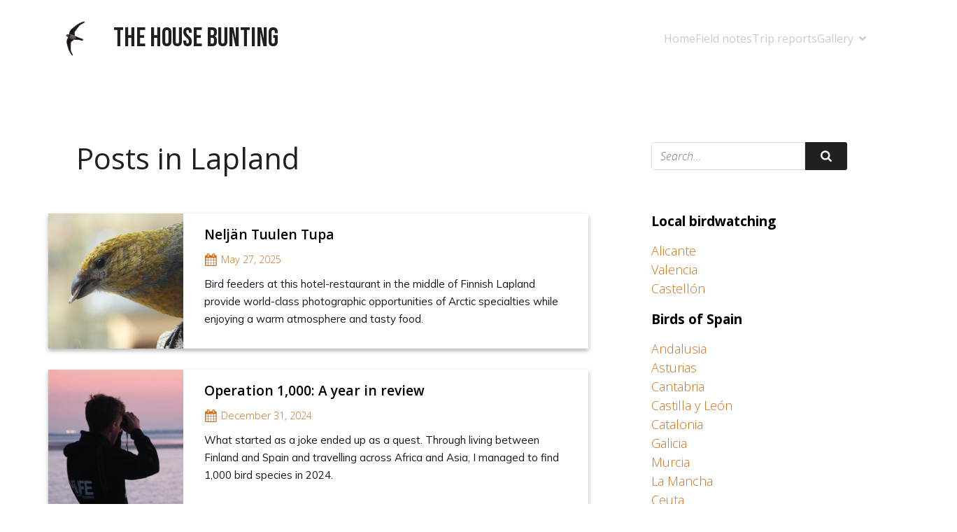

--- FILE ---
content_type: text/html; charset=UTF-8
request_url: https://thehousebunting.com/category/lapland/
body_size: 36247
content:
<!DOCTYPE html>
<html lang="en-US" id="kubio">
<head><script data-no-optimize="1">var litespeed_docref=sessionStorage.getItem("litespeed_docref");litespeed_docref&&(Object.defineProperty(document,"referrer",{get:function(){return litespeed_docref}}),sessionStorage.removeItem("litespeed_docref"));</script>
	<meta charset="UTF-8" />
	<meta name="viewport" content="width=device-width, initial-scale=1" />
<meta name='robots' content='max-image-preview:large' />
<title>Lapland &#8211; The House Bunting</title>
<link rel='dns-prefetch' href='//stats.wp.com' />
<link rel='dns-prefetch' href='//fonts.googleapis.com' />
<link rel='dns-prefetch' href='//www.googletagmanager.com' />
<link rel="alternate" type="application/rss+xml" title="The House Bunting &raquo; Feed" href="https://thehousebunting.com/feed/" />
<link rel="alternate" type="application/rss+xml" title="The House Bunting &raquo; Comments Feed" href="https://thehousebunting.com/comments/feed/" />
<link rel="alternate" type="application/rss+xml" title="The House Bunting &raquo; Lapland Category Feed" href="https://thehousebunting.com/category/lapland/feed/" />
		<style>
			.lazyload,
			.lazyloading {
				max-width: 100%;
			}
		</style>
		<script type="text/javascript">
/* <![CDATA[ */
window._wpemojiSettings = {"baseUrl":"https:\/\/s.w.org\/images\/core\/emoji\/16.0.1\/72x72\/","ext":".png","svgUrl":"https:\/\/s.w.org\/images\/core\/emoji\/16.0.1\/svg\/","svgExt":".svg","source":{"concatemoji":"https:\/\/thehousebunting.com\/wp-includes\/js\/wp-emoji-release.min.js?ver=6.8.3"}};
/*! This file is auto-generated */
!function(s,n){var o,i,e;function c(e){try{var t={supportTests:e,timestamp:(new Date).valueOf()};sessionStorage.setItem(o,JSON.stringify(t))}catch(e){}}function p(e,t,n){e.clearRect(0,0,e.canvas.width,e.canvas.height),e.fillText(t,0,0);var t=new Uint32Array(e.getImageData(0,0,e.canvas.width,e.canvas.height).data),a=(e.clearRect(0,0,e.canvas.width,e.canvas.height),e.fillText(n,0,0),new Uint32Array(e.getImageData(0,0,e.canvas.width,e.canvas.height).data));return t.every(function(e,t){return e===a[t]})}function u(e,t){e.clearRect(0,0,e.canvas.width,e.canvas.height),e.fillText(t,0,0);for(var n=e.getImageData(16,16,1,1),a=0;a<n.data.length;a++)if(0!==n.data[a])return!1;return!0}function f(e,t,n,a){switch(t){case"flag":return n(e,"\ud83c\udff3\ufe0f\u200d\u26a7\ufe0f","\ud83c\udff3\ufe0f\u200b\u26a7\ufe0f")?!1:!n(e,"\ud83c\udde8\ud83c\uddf6","\ud83c\udde8\u200b\ud83c\uddf6")&&!n(e,"\ud83c\udff4\udb40\udc67\udb40\udc62\udb40\udc65\udb40\udc6e\udb40\udc67\udb40\udc7f","\ud83c\udff4\u200b\udb40\udc67\u200b\udb40\udc62\u200b\udb40\udc65\u200b\udb40\udc6e\u200b\udb40\udc67\u200b\udb40\udc7f");case"emoji":return!a(e,"\ud83e\udedf")}return!1}function g(e,t,n,a){var r="undefined"!=typeof WorkerGlobalScope&&self instanceof WorkerGlobalScope?new OffscreenCanvas(300,150):s.createElement("canvas"),o=r.getContext("2d",{willReadFrequently:!0}),i=(o.textBaseline="top",o.font="600 32px Arial",{});return e.forEach(function(e){i[e]=t(o,e,n,a)}),i}function t(e){var t=s.createElement("script");t.src=e,t.defer=!0,s.head.appendChild(t)}"undefined"!=typeof Promise&&(o="wpEmojiSettingsSupports",i=["flag","emoji"],n.supports={everything:!0,everythingExceptFlag:!0},e=new Promise(function(e){s.addEventListener("DOMContentLoaded",e,{once:!0})}),new Promise(function(t){var n=function(){try{var e=JSON.parse(sessionStorage.getItem(o));if("object"==typeof e&&"number"==typeof e.timestamp&&(new Date).valueOf()<e.timestamp+604800&&"object"==typeof e.supportTests)return e.supportTests}catch(e){}return null}();if(!n){if("undefined"!=typeof Worker&&"undefined"!=typeof OffscreenCanvas&&"undefined"!=typeof URL&&URL.createObjectURL&&"undefined"!=typeof Blob)try{var e="postMessage("+g.toString()+"("+[JSON.stringify(i),f.toString(),p.toString(),u.toString()].join(",")+"));",a=new Blob([e],{type:"text/javascript"}),r=new Worker(URL.createObjectURL(a),{name:"wpTestEmojiSupports"});return void(r.onmessage=function(e){c(n=e.data),r.terminate(),t(n)})}catch(e){}c(n=g(i,f,p,u))}t(n)}).then(function(e){for(var t in e)n.supports[t]=e[t],n.supports.everything=n.supports.everything&&n.supports[t],"flag"!==t&&(n.supports.everythingExceptFlag=n.supports.everythingExceptFlag&&n.supports[t]);n.supports.everythingExceptFlag=n.supports.everythingExceptFlag&&!n.supports.flag,n.DOMReady=!1,n.readyCallback=function(){n.DOMReady=!0}}).then(function(){return e}).then(function(){var e;n.supports.everything||(n.readyCallback(),(e=n.source||{}).concatemoji?t(e.concatemoji):e.wpemoji&&e.twemoji&&(t(e.twemoji),t(e.wpemoji)))}))}((window,document),window._wpemojiSettings);
/* ]]> */
</script>

<link rel='stylesheet' id='kubio-block-library-css' href='https://thehousebunting.com/wp-content/plugins/kubio/build/block-library/style.css?ver=1763673429' type='text/css' media='all' />
<style id='kubio-block-library-inline-css' type='text/css'>
.kubio-shape-circles{background-image:url('https://thehousebunting.com/wp-content/plugins/kubio/lib/shapes/header-shapes/circles.png')}.kubio-shape-10degree-stripes{background-image:url('https://thehousebunting.com/wp-content/plugins/kubio/lib/shapes/header-shapes/10degree-stripes.png')}.kubio-shape-rounded-squares-blue{background-image:url('https://thehousebunting.com/wp-content/plugins/kubio/lib/shapes/header-shapes/rounded-squares-blue.png')}.kubio-shape-many-rounded-squares-blue{background-image:url('https://thehousebunting.com/wp-content/plugins/kubio/lib/shapes/header-shapes/many-rounded-squares-blue.png')}.kubio-shape-two-circles{background-image:url('https://thehousebunting.com/wp-content/plugins/kubio/lib/shapes/header-shapes/two-circles.png')}.kubio-shape-circles-2{background-image:url('https://thehousebunting.com/wp-content/plugins/kubio/lib/shapes/header-shapes/circles-2.png')}.kubio-shape-circles-3{background-image:url('https://thehousebunting.com/wp-content/plugins/kubio/lib/shapes/header-shapes/circles-3.png')}.kubio-shape-circles-gradient{background-image:url('https://thehousebunting.com/wp-content/plugins/kubio/lib/shapes/header-shapes/circles-gradient.png')}.kubio-shape-circles-white-gradient{background-image:url('https://thehousebunting.com/wp-content/plugins/kubio/lib/shapes/header-shapes/circles-white-gradient.png')}.kubio-shape-waves{background-image:url('https://thehousebunting.com/wp-content/plugins/kubio/lib/shapes/header-shapes/waves.png')}.kubio-shape-waves-inverted{background-image:url('https://thehousebunting.com/wp-content/plugins/kubio/lib/shapes/header-shapes/waves-inverted.png')}.kubio-shape-dots{background-image:url('https://thehousebunting.com/wp-content/plugins/kubio/lib/shapes/header-shapes/dots.png')}.kubio-shape-left-tilted-lines{background-image:url('https://thehousebunting.com/wp-content/plugins/kubio/lib/shapes/header-shapes/left-tilted-lines.png')}.kubio-shape-right-tilted-lines{background-image:url('https://thehousebunting.com/wp-content/plugins/kubio/lib/shapes/header-shapes/right-tilted-lines.png')}.kubio-shape-right-tilted-strips{background-image:url('https://thehousebunting.com/wp-content/plugins/kubio/lib/shapes/header-shapes/right-tilted-strips.png')}.kubio-shape-doodle{background-image:url('https://thehousebunting.com/wp-content/plugins/kubio/lib/shapes/header-shapes/doodle.png')}.kubio-shape-falling-stars{background-image:url('https://thehousebunting.com/wp-content/plugins/kubio/lib/shapes/header-shapes/falling-stars.png')}.kubio-shape-grain{background-image:url('https://thehousebunting.com/wp-content/plugins/kubio/lib/shapes/header-shapes/grain.png')}.kubio-shape-poly1{background-image:url('https://thehousebunting.com/wp-content/plugins/kubio/lib/shapes/header-shapes/poly1.png')}.kubio-shape-poly2{background-image:url('https://thehousebunting.com/wp-content/plugins/kubio/lib/shapes/header-shapes/poly2.png')}.kubio-shape-wavy-lines{background-image:url('https://thehousebunting.com/wp-content/plugins/kubio/lib/shapes/header-shapes/wavy-lines.png')}

:root { --kubio-color-1:209,112,31;--kubio-color-2:209,112,31;--kubio-color-3:209,189,10;--kubio-color-4:10,178,209;--kubio-color-5:255,255,255;--kubio-color-6:32,32,34;--kubio-color-1-variant-1:208,187,170;--kubio-color-1-variant-2:208,149,100;--kubio-color-1-variant-3:209,112,31;--kubio-color-1-variant-4:123,66,18;--kubio-color-1-variant-5:38,20,5;--kubio-color-2-variant-1:208,187,170;--kubio-color-2-variant-2:208,149,100;--kubio-color-2-variant-3:209,112,31;--kubio-color-2-variant-4:123,66,18;--kubio-color-2-variant-5:38,20,5;--kubio-color-3-variant-1:208,203,149;--kubio-color-3-variant-2:208,196,79;--kubio-color-3-variant-3:209,189,10;--kubio-color-3-variant-4:123,112,5;--kubio-color-3-variant-5:38,35,1;--kubio-color-4-variant-1:149,199,208;--kubio-color-4-variant-2:79,188,208;--kubio-color-4-variant-3:10,178,209;--kubio-color-4-variant-4:5,105,123;--kubio-color-4-variant-5:1,33,38;--kubio-color-5-variant-1:255,255,255;--kubio-color-5-variant-2:204,204,204;--kubio-color-5-variant-3:153,153,153;--kubio-color-5-variant-4:101,101,101;--kubio-color-5-variant-5:50,50,50;--kubio-color-6-variant-1:192,192,204;--kubio-color-6-variant-2:111,111,118;--kubio-color-6-variant-3:32,32,34;--kubio-color-6-variant-4:20,20,33;--kubio-color-6-variant-5:9,9,33 } .has-kubio-color-1-color{color:rgb(var(--kubio-color-1))} .has-kubio-color-1-background-color{background-color:rgb(var(--kubio-color-1))} [data-kubio] .has-kubio-color-1-color{color:rgb(var(--kubio-color-1))} [data-kubio] .has-kubio-color-1-background-color{background-color:rgb(var(--kubio-color-1))} .has-kubio-color-2-color{color:rgb(var(--kubio-color-2))} .has-kubio-color-2-background-color{background-color:rgb(var(--kubio-color-2))} [data-kubio] .has-kubio-color-2-color{color:rgb(var(--kubio-color-2))} [data-kubio] .has-kubio-color-2-background-color{background-color:rgb(var(--kubio-color-2))} .has-kubio-color-3-color{color:rgb(var(--kubio-color-3))} .has-kubio-color-3-background-color{background-color:rgb(var(--kubio-color-3))} [data-kubio] .has-kubio-color-3-color{color:rgb(var(--kubio-color-3))} [data-kubio] .has-kubio-color-3-background-color{background-color:rgb(var(--kubio-color-3))} .has-kubio-color-4-color{color:rgb(var(--kubio-color-4))} .has-kubio-color-4-background-color{background-color:rgb(var(--kubio-color-4))} [data-kubio] .has-kubio-color-4-color{color:rgb(var(--kubio-color-4))} [data-kubio] .has-kubio-color-4-background-color{background-color:rgb(var(--kubio-color-4))} .has-kubio-color-5-color{color:rgb(var(--kubio-color-5))} .has-kubio-color-5-background-color{background-color:rgb(var(--kubio-color-5))} [data-kubio] .has-kubio-color-5-color{color:rgb(var(--kubio-color-5))} [data-kubio] .has-kubio-color-5-background-color{background-color:rgb(var(--kubio-color-5))} .has-kubio-color-6-color{color:rgb(var(--kubio-color-6))} .has-kubio-color-6-background-color{background-color:rgb(var(--kubio-color-6))} [data-kubio] .has-kubio-color-6-color{color:rgb(var(--kubio-color-6))} [data-kubio] .has-kubio-color-6-background-color{background-color:rgb(var(--kubio-color-6))}



#kubio .style-Gp3qTlxXlu-outer .wp-block-kubio-navigation-section__nav{animation-duration:0.5s;padding-top:30px;padding-bottom:30px;background-color:rgba(var(--kubio-color-6),0);border-bottom-color:rgba(var(--kubio-color-5-variant-2),0);border-bottom-width:1px;border-bottom-style:solid;}#kubio .style-Gp3qTlxXlu-outer .h-navigation_sticky:not(.extra-1).wp-block-kubio-navigation-section__nav{padding-top:10px;padding-bottom:10px;background-color:#ffffff;box-shadow:0px 0px 10px 0px rgba(23, 25, 39, 0.1) ;}#kubio .style-DJ3dK9XoVZ-inner{text-align:right;}#kubio .style-DJ3dK9XoVZ-container{height:auto;min-height:unset;}#kubio .style-q_PewRSVw-container{justify-content:flex-end;align-items:flex-end;gap:10px;--kubio-gap-fallback:10px;text-decoration:none;}#kubio .style-q_PewRSVw-container .kubio-logo-image{max-height:50px;}#kubio .style-q_PewRSVw-image{max-height:70px;}#kubio .style-Kz-DDqtU0-inner{text-align:left;}#kubio .style-Kz-DDqtU0-container{height:auto;min-height:unset;}#kubio .wp-block.wp-block-kubio-heading__text.style-nFdYuYZYgL-text{font-family:Bebas Neue,Helvetica, Arial, Sans-Serif, serif;font-weight:400;font-size:2.4em;text-align:left;}#kubio .wp-block.wp-block-kubio-heading__text.style-nFdYuYZYgL-text .text-wrapper-fancy svg path{stroke:#000000;stroke-linejoin:initial;stroke-linecap:initial;stroke-width:8px;}#kubio .style-ZEkYpBrx7RA-inner{text-align:right;height:auto;min-height:unset;}#kubio .style-ZEkYpBrx7RA-container{height:auto;min-height:unset;}#kubio .style-c6BbujDIAOY-outer.bordered-active-item > .kubio-menu > ul > li::before,#kubio .style-c6BbujDIAOY-outer.bordered-active-item > .kubio-menu > ul > li::after{background-color:rgba(var(--kubio-color-5),1);height:1px;}#kubio .style-c6BbujDIAOY-outer.solid-active-item > .kubio-menu > ul > li::before,#kubio .style-c6BbujDIAOY-outer.solid-active-item > .kubio-menu > ul > li::after{background-color:white;border-top-left-radius:0%;border-top-right-radius:0%;border-bottom-left-radius:0%;border-bottom-right-radius:0%;}#kubio .style-c6BbujDIAOY-outer > .kubio-menu > ul{justify-content:flex-end;gap:30px;--kubio-gap-fallback:30px;}#kubio .style-c6BbujDIAOY-outer > .kubio-menu  > ul > li > a{font-family:Open Sans,Helvetica, Arial, Sans-Serif, serif;font-weight:400;font-size:16px;line-height:1.5em;letter-spacing:0px;text-decoration:none;text-transform:none;color:rgba(var(--kubio-color-5-variant-2),1);padding-top:10px;padding-bottom:10px;padding-left:0px;padding-right:0px;}#kubio .style-c6BbujDIAOY-outer > .kubio-menu  > ul > li > a:hover,#kubio .style-c6BbujDIAOY-outer > .kubio-menu > ul > li > a.hover{color:rgba(var(--kubio-color-1),1);}#kubio .style-c6BbujDIAOY-outer > .kubio-menu > ul > li.current-menu-item > a,#kubio .style-c6BbujDIAOY-outer > .kubio-menu > ul > li.current_page_item > a{color:rgba(var(--kubio-color-5),1);}#kubio .style-c6BbujDIAOY-outer > .kubio-menu  > ul > li > a > svg{padding-left:5px;padding-right:5px;}#kubio .style-c6BbujDIAOY-outer > .kubio-menu  li > ul{background-color:#ffffff;margin-left:5px;margin-right:5px;box-shadow:0px 0px 5px 2px rgba(0, 0, 0, 0.04) ;}#kubio .style-c6BbujDIAOY-outer > .kubio-menu  li > ul > li> a{font-size:14px;text-decoration:none;color:rgba(var(--kubio-color-6),1);padding-top:10px;padding-bottom:10px;padding-left:20px;padding-right:20px;border-bottom-color:rgba(128,128,128,.2);border-bottom-width:1px;border-bottom-style:solid;background-color:rgb(255, 255, 255);}#kubio .style-c6BbujDIAOY-outer > .kubio-menu  li > ul > li > a:hover,#kubio .style-c6BbujDIAOY-outer > .kubio-menu  li > ul > li > a.hover{color:rgba(var(--kubio-color-5),1);background-color:rgba(var(--kubio-color-1),1);}#kubio .style-c6BbujDIAOY-outer > .kubio-menu li > ul > li.current-menu-item > a,#kubio .style-c6BbujDIAOY-outer > .kubio-menu  li > ul > li.current_page_item > a{color:rgba(var(--kubio-color-5),1);background-color:rgba(var(--kubio-color-1),1);}#kubio .style-c6BbujDIAOY-outer > .kubio-menu > ul > li > ul{margin-top:10px;}#kubio .style-c6BbujDIAOY-outer > .kubio-menu > ul > li > ul:before{height:10px;width:100%;}#kubio .h-navigation_sticky:not(.extra-1) .style-c6BbujDIAOY-outer.bordered-active-item > .kubio-menu > ul > li::before,#kubio .h-navigation_sticky:not(.extra-1) .style-c6BbujDIAOY-outer.bordered-active-item > .kubio-menu > ul > li::after{background-color:rgba(var(--kubio-color-6),1);}#kubio .h-navigation_sticky:not(.extra-1) .style-c6BbujDIAOY-outer > .kubio-menu  > ul > li > a{color:rgba(var(--kubio-color-6),1);}#kubio .style-r1Ph182_RWJ-icon{border-top-color:rgba(var(--kubio-color-5),1);border-top-width:1px;border-top-style:solid;border-right-color:rgba(var(--kubio-color-5),1);border-right-width:1px;border-right-style:solid;border-bottom-color:rgba(var(--kubio-color-5),1);border-bottom-width:1px;border-bottom-style:solid;border-left-color:rgba(var(--kubio-color-5),1);border-left-width:1px;border-left-style:solid;border-top-left-radius:100%;border-top-right-radius:100%;border-bottom-left-radius:100%;border-bottom-right-radius:100%;fill:white;padding-top:5px;padding-bottom:5px;padding-left:5px;padding-right:5px;width:24px;height:24px;min-width:24px;min-height:24px;background-color:rgba(0, 0, 0, 0);}.style-r1Ph182_RWJ-offscreen{width:300px !important;background-color:rgba(var(--kubio-color-6),1);}.style-r1Ph182_RWJ-offscreenOverlay{background-color:rgba(0,0,0,0.5);}#kubio .style-dySu33XviAE-inner{height:auto;min-height:unset;text-align:center;}#kubio .style-dySu33XviAE-container{height:auto;min-height:unset;}#kubio .h-navigation_sticky:not(.extra-1) .style-dySu33XviAE-inner{text-align:left;}#kubio .style-afIZ7lcsb-container{justify-content:flex-start;align-items:flex-start;padding-top:20px;padding-bottom:20px;padding-left:20px;padding-right:20px;gap:10px;--kubio-gap-fallback:10px;text-decoration:none;}#kubio .style-afIZ7lcsb-container .kubio-logo-image{max-height:70px;}#kubio .style-afIZ7lcsb-image{max-height:70px;}#kubio .style-afIZ7lcsb-text{font-family:Prompt,Helvetica, Arial, Sans-Serif, serif;font-weight:600;font-size:24px;letter-spacing:1px;color:rgba(var(--kubio-color-5),1);}#kubio .style-RfKm7zJUMjR-outer > .kubio-menu > ul{--kubio-accordion-menu-offset:10px;}#kubio .style-RfKm7zJUMjR-outer > .kubio-menu  > ul > li > a{font-family:Prompt,Helvetica, Arial, Sans-Serif, serif;font-size:16px;text-decoration:none;color:rgba(var(--kubio-color-5-variant-2),1);border-top-color:#808080;border-right-color:#808080;border-bottom-color:rgba(var(--kubio-color-5),0.3);border-bottom-width:1px;border-bottom-style:solid;border-left-color:#808080;padding-top:20px;padding-bottom:20px;padding-left:40px;}#kubio .style-RfKm7zJUMjR-outer > .kubio-menu  > ul > li > a:hover,#kubio .style-RfKm7zJUMjR-outer > .kubio-menu > ul > li > a.hover{color:rgba(var(--kubio-color-5),1);}#kubio .style-RfKm7zJUMjR-outer > .kubio-menu > ul > li.current-menu-item > a,#kubio .style-RfKm7zJUMjR-outer > .kubio-menu > ul > li.current_page_item > a{color:rgba(var(--kubio-color-5),1);}#kubio .style-RfKm7zJUMjR-outer > .kubio-menu  > ul > li > a > svg{padding-left:20px;padding-right:20px;}#kubio .style-RfKm7zJUMjR-outer > .kubio-menu  li > ul > li> a{color:rgba(var(--kubio-color-5),1);border-top-color:#808080;border-right-color:#808080;border-bottom-color:rgba(var(--kubio-color-5),0.2);border-bottom-width:1px;border-bottom-style:solid;border-left-color:#808080;padding-top:12px;padding-bottom:12px;padding-left:40px;font-size:14px;text-decoration:none;}#kubio .style-RfKm7zJUMjR-outer > .kubio-menu  li > ul > li > a:hover,#kubio .style-RfKm7zJUMjR-outer > .kubio-menu  li > ul > li > a.hover{background-color:rgba(var(--kubio-color-1),0.8);}#kubio .style-RfKm7zJUMjR-outer > .kubio-menu li > ul > li.current-menu-item > a,#kubio .style-RfKm7zJUMjR-outer > .kubio-menu  li > ul > li.current_page_item > a{background-color:rgba(var(--kubio-color-1),0.8);}#kubio .style-RfKm7zJUMjR-outer > .kubio-menu  li > ul > li > a > svg{padding-left:20px;padding-right:20px;}#kubio .style-7AuOkWajPWG-inner{text-align:center;height:auto;min-height:unset;}#kubio .style-7AuOkWajPWG-container{height:auto;min-height:unset;}#kubio .style-nicBEJtZM-outer p{color:rgba(var(--kubio-color-5),0.4);}#kubio .style-1MCYzfcZN-outer{min-height:1000px;padding-top:188px;padding-bottom:90px;}#kubio .style-kxeqsSpdy-n-inner{margin-top:-25px;text-align:center;}#kubio .style-kxeqsSpdy-n-container{height:auto;min-height:unset;}#kubio p.wp-block.style-WMbbbI5C8-container,#kubio h1.wp-block.style-WMbbbI5C8-container,#kubio h2.wp-block.style-WMbbbI5C8-container,#kubio h3.wp-block.style-WMbbbI5C8-container,#kubio h4.wp-block.style-WMbbbI5C8-container,#kubio h5.wp-block.style-WMbbbI5C8-container,#kubio h6.wp-block.style-WMbbbI5C8-container{text-align:left;font-family:Open Sans,Helvetica, Arial, Sans-Serif, serif;font-weight:400;font-size:2.6em;padding-top:20px;padding-bottom:20px;padding-left:20px;padding-right:20px;margin-top:20px;margin-bottom:20px;margin-left:20px;margin-right:20px;}#kubio .style-fx1L_l5Ny--inner{box-shadow:0px 3px 6px 0px rgba(0, 0, 0, 0.3) ;text-align:left;background-color:rgba(var(--kubio-color-5),1);}#kubio .style-fx1L_l5Ny--container{height:auto;min-height:unset;}#kubio .style-STs30XcWS-container{box-shadow:none;}#kubio .style--JQph0EBJ--inner{text-align:center;}#kubio .style--JQph0EBJ--container{height:auto;min-height:unset;}#kubio .style-gfVq6B6H0-container{background-color:rgba(var(--kubio-color-5-variant-2),1);text-align:center;height:300px;}#kubio .style-gfVq6B6H0-image{object-position:center center;object-fit:cover;}#kubio .style-qZNRuKJU0s-inner{text-align:center;}#kubio .style-qZNRuKJU0s-container{height:auto;min-height:unset;}#kubio p.wp-block.style-czArgqxcA-container,#kubio h1.wp-block.style-czArgqxcA-container,#kubio h2.wp-block.style-czArgqxcA-container,#kubio h3.wp-block.style-czArgqxcA-container,#kubio h4.wp-block.style-czArgqxcA-container,#kubio h5.wp-block.style-czArgqxcA-container,#kubio h6.wp-block.style-czArgqxcA-container{font-family:Open Sans,Helvetica, Arial, Sans-Serif, serif;font-weight:600;text-align:left;}#kubio a.style-czArgqxcA-link{text-decoration:none;}#kubio .style-wHaDM1arv-container a{margin-left:10px;margin-right:10px;}#kubio .style-f3bjTOUpu-metaDataContainer a{font-size:0.9em;}#kubio .style-f3bjTOUpu-metaDataContainer .metadata-prefix{font-size:0.9em;}#kubio .style-f3bjTOUpu-metaDataContainer .metadata-suffix{font-size:0.9em;}#kubio .style-f3bjTOUpu-metaDataContainer .h-svg-icon{width:19px;height:19px;margin-right:5px;}#kubio .style-f3bjTOUpu-metaDataContainer .metadata-separator{padding-left:20px;padding-right:20px;}#kubio .style-6Mbrbrd3s-text{text-align:left;font-family:Mulish,Helvetica, Arial, Sans-Serif, serif;font-weight:400;font-size:15px;}#kubio .style-f5wDJx69T0o-inner{text-align:center;}#kubio .style-f5wDJx69T0o-container{height:auto;min-height:unset;}#kubio .style-theme-t1RcpSwTMC-container{background-color:rgba(var(--kubio-color-5),1);}#kubio .style-szAw1G63tr-inner{text-align:left;background-color:rgba(var(--kubio-color-5),1);}#kubio .style-szAw1G63tr-container{height:auto;min-height:unset;}#kubio .style-syr0xl1XYw-input{border-top-color:rgb(222, 222, 222);border-top-width:1px;border-top-style:solid;border-right-color:rgb(222, 222, 222);border-right-width:1px;border-right-style:solid;border-bottom-color:rgb(222, 222, 222);border-bottom-width:1px;border-bottom-style:solid;border-left-color:rgb(222, 222, 222);border-left-width:1px;border-left-style:solid;border-top-left-radius:5px;border-top-right-radius:0px;border-bottom-left-radius:5px;border-bottom-right-radius:0px;padding-top:6px;padding-bottom:6px;padding-left:12px;padding-right:12px;font-family:Open Sans,Helvetica, Arial, Sans-Serif, serif;font-weight:300;font-size:16px;font-style:italic;color:rgb(153, 153, 153);}#kubio .style-syr0xl1XYw-button{width:60px;color:#ffffff;background-color:rgba(var(--kubio-color-6),1);border-top-left-radius:0px;border-top-right-radius:3px;border-bottom-left-radius:0px;border-bottom-right-radius:3px;}#kubio .style-syr0xl1XYw-button:hover{background-color:rgba(var(--kubio-color-2),1);}#kubio .style-syr0xl1XYw-icon{fill:#ffffff;width:16px;height:16px;min-width:16px;min-height:16px;}#kubio .style-DkODskT24-inner{background-color:rgba(var(--kubio-color-5),1);text-align:center;}#kubio .style-DkODskT24-container{height:auto;min-height:unset;}#kubio p.wp-block.wp-block-kubio-text__text.style-rocSbATn_-text{color:rgba(var(--kubio-color-5),0);background-color:rgba(var(--kubio-color-5),1);}#kubio .style-d0QqYmzc0J-inner{background-color:rgba(var(--kubio-color-5),1);text-align:center;}#kubio .style-d0QqYmzc0J-container{height:auto;min-height:unset;}#kubio .wp-block.wp-block-kubio-heading__text.style-1p24CI8T46-text{font-family:Open Sans,Helvetica, Arial, Sans-Serif, serif;text-align:left;background-color:rgba(var(--kubio-color-5),1);}#kubio .wp-block.wp-block-kubio-heading__text.style-1p24CI8T46-text .text-wrapper-fancy svg path{stroke:#000000;stroke-linejoin:initial;stroke-linecap:initial;stroke-width:8px;}#kubio .style-cDYujeDBT-inner{background-color:rgba(var(--kubio-color-5),1);text-align:center;}#kubio .style-cDYujeDBT-container{height:auto;min-height:unset;}#kubio .wp-block.wp-block-kubio-heading__text.style-jDkig4qUpH-text{font-family:Open Sans,Helvetica, Arial, Sans-Serif, serif;font-weight:300;font-size:18px;color:rgba(var(--kubio-color-1),1);text-align:left;}#kubio .wp-block.wp-block-kubio-heading__text.style-jDkig4qUpH-text .text-wrapper-fancy svg path{stroke:#000000;stroke-linejoin:initial;stroke-linecap:initial;stroke-width:8px;}#kubio .style-oGSUXw2-1-widget-box{color:rgba(var(--kubio-color-6),1);font-family:Open Sans,Helvetica, Arial, Sans-Serif, serif;font-weight:300;font-size:20px;font-style:normal;letter-spacing:0px;text-decoration:none;background-color:rgba(var(--kubio-color-5),1);background-image:none;}#kubio .style-oGSUXw2-1-widget-box a{color:rgba(var(--kubio-color-1),1);}#kubio .style-oGSUXw2-1-widget-box a:hover{color:rgba(var(--kubio-color-6-variant-1),1);}#kubio .style-oGSUXw2-1-widget-box thead th{background-color:rgba(var(--kubio-color-6-variant-1),1);font-weight:800;color:rgba(var(--kubio-color-5),1);}#kubio .style-oGSUXw2-1-widget-box td,#kubio .style-oGSUXw2-1-widget-box th{border-color:rgba(0, 0, 0, 0);}#kubio .style-oGSUXw2-1-widget-box #today a,#kubio .style-oGSUXw2-1-widget-box #today{background-color:#ededf6;}#kubio .style-vP0mYzy99sE-outer{padding-top:0px;padding-bottom:0px;background-color:rgba(var(--kubio-color-5-variant-4),1);}#kubio .style-vP0mYzy99sE-outer a,#kubio .style-vP0mYzy99sE-outer a[data-kubio]{color:rgba(var(--kubio-color-1),1);}#kubio .style-vP0mYzy99sE-outer a:hover,#kubio .style-vP0mYzy99sE-outer a[data-kubio]:hover{color:rgba(var(--kubio-color-1-variant-2),1);}#kubio .style-vP0mYzy99sE-outer,#kubio .style-vP0mYzy99sE-outer [data-kubio]:not(h1):not(h2):not(h3):not(h4):not(h5):not(h6),#kubio .style-vP0mYzy99sE-outer p,#kubio .style-vP0mYzy99sE-outer p[data-kubio]{color:rgba(var(--kubio-color-5),1);}#kubio .style-nJpox2eRXHV-inner{text-align:center;}#kubio .style-nJpox2eRXHV-container{text-align:center;height:auto;min-height:unset;}#kubio .style-tF8kitdcL-outer p{color:rgba(var(--kubio-color-5),0.8);}#kubio .style-local-5-container{width:10%;flex:0 0 auto;-ms-flex:0 0 auto;}#kubio .h-navigation_sticky:not(.extra-1) .style-local-5-container{flex:1 1 0;ms-flex:1 1 0%;max-width:100%;}#kubio .style-local-7-container{width:30%;flex:0 0 auto;-ms-flex:0 0 auto;}#kubio .style-local-9-container{width:60%;flex:0 0 auto;-ms-flex:0 0 auto;}#kubio .h-navigation_sticky:not(.extra-1) .style-local-9-container{ms-flex:0 0 auto;width:auto;max-width:100%;}#kubio .style-local-15-container{width:100%;flex:0 0 auto;-ms-flex:0 0 auto;}#kubio .style-local-20-container{width:100%;flex:0 0 auto;-ms-flex:0 0 auto;}#kubio .style-local-24-container{width:70%;flex:0 0 auto;-ms-flex:0 0 auto;}#kubio .style-local-28-container{flex:0 0 auto;-ms-flex:0 0 auto;}#kubio .style-local-30-container{width:25%;flex:0 0 auto;-ms-flex:0 0 auto;}#kubio .style-local-32-container{width:75%;flex:0 0 auto;-ms-flex:0 0 auto;}#kubio .style-local-37-container{flex:0 0 auto;-ms-flex:0 0 auto;}#kubio .style-local-39-container{width:25%;flex:0 0 auto;-ms-flex:0 0 auto;}#kubio .style-local-41-container{width:75%;flex:0 0 auto;-ms-flex:0 0 auto;}#kubio .style-local-46-container{flex:0 0 auto;-ms-flex:0 0 auto;}#kubio .style-local-48-container{width:25%;flex:0 0 auto;-ms-flex:0 0 auto;}#kubio .style-local-50-container{width:75%;flex:0 0 auto;-ms-flex:0 0 auto;}#kubio .style-local-55-container{flex:0 0 auto;-ms-flex:0 0 auto;}#kubio .style-local-57-container{width:25%;flex:0 0 auto;-ms-flex:0 0 auto;}#kubio .style-local-59-container{width:75%;flex:0 0 auto;-ms-flex:0 0 auto;}#kubio .style-local-64-container{flex:0 0 auto;-ms-flex:0 0 auto;}#kubio .style-local-66-container{width:25%;flex:0 0 auto;-ms-flex:0 0 auto;}#kubio .style-local-68-container{width:75%;flex:0 0 auto;-ms-flex:0 0 auto;}#kubio .style-local-74-container{width:30%;flex:0 0 auto;-ms-flex:0 0 auto;}#kubio .style-local-77-container{flex:0 0 auto;-ms-flex:0 0 auto;}#kubio .style-local-79-container{flex:0 0 auto;-ms-flex:0 0 auto;}#kubio .style-local-81-container{flex:0 0 auto;-ms-flex:0 0 auto;}#kubio .style-local-83-container{flex:0 0 auto;-ms-flex:0 0 auto;}#kubio .style-local-85-container{flex:0 0 auto;-ms-flex:0 0 auto;}#kubio .style-local-87-container{flex:0 0 auto;-ms-flex:0 0 auto;}#kubio .style-local-89-container{flex:0 0 auto;-ms-flex:0 0 auto;}#kubio .style-local-91-container{flex:0 0 auto;-ms-flex:0 0 auto;}#kubio .style-local-93-container{flex:0 0 auto;-ms-flex:0 0 auto;}#kubio .style-local-95-container{flex:0 0 auto;-ms-flex:0 0 auto;}#kubio .style-local-97-container{flex:0 0 auto;-ms-flex:0 0 auto;}#kubio .style-local-99-container{flex:0 0 auto;-ms-flex:0 0 auto;}#kubio .style-local-101-container{flex:0 0 auto;-ms-flex:0 0 auto;}#kubio .style-local-103-container{flex:0 0 auto;-ms-flex:0 0 auto;}#kubio .style-local-105-container{flex:0 0 auto;-ms-flex:0 0 auto;}#kubio .style-local-107-container{flex:0 0 auto;-ms-flex:0 0 auto;}#kubio .style-local-109-container{flex:0 0 auto;-ms-flex:0 0 auto;}#kubio .style-local-111-container{flex:0 0 auto;-ms-flex:0 0 auto;}#kubio .style-local-113-container{flex:0 0 auto;-ms-flex:0 0 auto;}#kubio .style-local-115-container{flex:0 0 auto;-ms-flex:0 0 auto;}#kubio .style-local-117-container{flex:0 0 auto;-ms-flex:0 0 auto;}#kubio .style-local-119-container{flex:0 0 auto;-ms-flex:0 0 auto;}#kubio .style-local-121-container{flex:0 0 auto;-ms-flex:0 0 auto;}#kubio .style-local-123-container{flex:0 0 auto;-ms-flex:0 0 auto;}#kubio .style-local-125-container{flex:0 0 auto;-ms-flex:0 0 auto;}#kubio .style-local-127-container{flex:0 0 auto;-ms-flex:0 0 auto;}#kubio .style-local-129-container{flex:0 0 auto;-ms-flex:0 0 auto;}#kubio .style-local-131-container{flex:0 0 auto;-ms-flex:0 0 auto;}#kubio .style-local-133-container{flex:0 0 auto;-ms-flex:0 0 auto;}#kubio .style-local-135-container{flex:0 0 auto;-ms-flex:0 0 auto;}#kubio .style-local-137-container{flex:0 0 auto;-ms-flex:0 0 auto;}#kubio .style-local-139-container{flex:0 0 auto;-ms-flex:0 0 auto;}#kubio .style-local-141-container{flex:0 0 auto;-ms-flex:0 0 auto;}#kubio .style-local-143-container{flex:0 0 auto;-ms-flex:0 0 auto;}#kubio .style-local-145-container{flex:0 0 auto;-ms-flex:0 0 auto;}#kubio .style-local-147-container{flex:0 0 auto;-ms-flex:0 0 auto;}#kubio .style-local-149-container{flex:0 0 auto;-ms-flex:0 0 auto;}#kubio .style-local-151-container{flex:0 0 auto;-ms-flex:0 0 auto;}#kubio .style-local-153-container{flex:0 0 auto;-ms-flex:0 0 auto;}#kubio .style-local-155-container{flex:0 0 auto;-ms-flex:0 0 auto;}#kubio .style-local-157-container{flex:0 0 auto;-ms-flex:0 0 auto;}#kubio .style-local-159-container{flex:0 0 auto;-ms-flex:0 0 auto;}#kubio .style-local-161-container{flex:0 0 auto;-ms-flex:0 0 auto;}#kubio .style-local-163-container{flex:0 0 auto;-ms-flex:0 0 auto;}#kubio .style-local-165-container{flex:0 0 auto;-ms-flex:0 0 auto;}#kubio .style-local-167-container{flex:0 0 auto;-ms-flex:0 0 auto;}#kubio .style-local-169-container{flex:0 0 auto;-ms-flex:0 0 auto;}#kubio .style-local-174-container{flex:0 0 auto;-ms-flex:0 0 auto;}body .style--JQph0EBJ--container > * > .h-y-container > *:not(:last-child){margin-bottom:12px;}body .style-qZNRuKJU0s-container > * > .h-y-container > *:not(:last-child){margin-bottom:10px;}body .style--JQph0EBJ--container > * > .h-y-container > *:not(:last-child){margin-bottom:12px;}body .style-qZNRuKJU0s-container > * > .h-y-container > *:not(:last-child){margin-bottom:10px;}body .style--JQph0EBJ--container > * > .h-y-container > *:not(:last-child){margin-bottom:12px;}body .style-qZNRuKJU0s-container > * > .h-y-container > *:not(:last-child){margin-bottom:10px;}body .style--JQph0EBJ--container > * > .h-y-container > *:not(:last-child){margin-bottom:12px;}body .style-qZNRuKJU0s-container > * > .h-y-container > *:not(:last-child){margin-bottom:10px;}body .style--JQph0EBJ--container > * > .h-y-container > *:not(:last-child){margin-bottom:12px;}body .style-qZNRuKJU0s-container > * > .h-y-container > *:not(:last-child){margin-bottom:10px;}body .style-cDYujeDBT-container > * > .h-y-container > *:not(:last-child){margin-bottom:10px;}body .style-cDYujeDBT-container > * > .h-y-container > *:not(:last-child){margin-bottom:10px;}body .style-cDYujeDBT-container > * > .h-y-container > *:not(:last-child){margin-bottom:10px;}body .style-cDYujeDBT-container > * > .h-y-container > *:not(:last-child){margin-bottom:10px;}body .style-cDYujeDBT-container > * > .h-y-container > *:not(:last-child){margin-bottom:10px;}body .style-cDYujeDBT-container > * > .h-y-container > *:not(:last-child){margin-bottom:10px;}body .style-cDYujeDBT-container > * > .h-y-container > *:not(:last-child){margin-bottom:10px;}body .style-cDYujeDBT-container > * > .h-y-container > *:not(:last-child){margin-bottom:10px;}body .style-cDYujeDBT-container > * > .h-y-container > *:not(:last-child){margin-bottom:10px;}body .style-cDYujeDBT-container > * > .h-y-container > *:not(:last-child){margin-bottom:10px;}body .style-cDYujeDBT-container > * > .h-y-container > *:not(:last-child){margin-bottom:10px;}body .style-cDYujeDBT-container > * > .h-y-container > *:not(:last-child){margin-bottom:10px;}body .style-cDYujeDBT-container > * > .h-y-container > *:not(:last-child){margin-bottom:10px;}body .style-cDYujeDBT-container > * > .h-y-container > *:not(:last-child){margin-bottom:10px;}body .style-cDYujeDBT-container > * > .h-y-container > *:not(:last-child){margin-bottom:10px;}body .style-cDYujeDBT-container > * > .h-y-container > *:not(:last-child){margin-bottom:10px;}body .style-cDYujeDBT-container > * > .h-y-container > *:not(:last-child){margin-bottom:10px;}body .style-cDYujeDBT-container > * > .h-y-container > *:not(:last-child){margin-bottom:10px;}body .style-cDYujeDBT-container > * > .h-y-container > *:not(:last-child){margin-bottom:10px;}body .style-cDYujeDBT-container > * > .h-y-container > *:not(:last-child){margin-bottom:10px;}body .style-cDYujeDBT-container > * > .h-y-container > *:not(:last-child){margin-bottom:10px;}body .style-cDYujeDBT-container > * > .h-y-container > *:not(:last-child){margin-bottom:10px;}body .style-cDYujeDBT-container > * > .h-y-container > *:not(:last-child){margin-bottom:10px;}body .style-cDYujeDBT-container > * > .h-y-container > *:not(:last-child){margin-bottom:10px;}body .style-cDYujeDBT-container > * > .h-y-container > *:not(:last-child){margin-bottom:10px;}body .style-cDYujeDBT-container > * > .h-y-container > *:not(:last-child){margin-bottom:10px;}body .style-cDYujeDBT-container > * > .h-y-container > *:not(:last-child){margin-bottom:10px;}body .style-cDYujeDBT-container > * > .h-y-container > *:not(:last-child){margin-bottom:10px;}body .style-cDYujeDBT-container > * > .h-y-container > *:not(:last-child){margin-bottom:10px;}body .style-cDYujeDBT-container > * > .h-y-container > *:not(:last-child){margin-bottom:10px;}body .style-cDYujeDBT-container > * > .h-y-container > *:not(:last-child){margin-bottom:10px;}body .style-cDYujeDBT-container > * > .h-y-container > *:not(:last-child){margin-bottom:10px;}body .style-cDYujeDBT-container > * > .h-y-container > *:not(:last-child){margin-bottom:10px;}.h-y-container > *:not(:last-child),.h-x-container-inner > *{margin-bottom:20px;}.h-x-container-inner,.h-column__content > .h-x-container > *:last-child,.h-y-container > .kubio-block-inserter{margin-bottom:-20px;}.h-x-container-inner{margin-left:-10px;margin-right:-10px;}.h-x-container-inner > *{padding-left:10px;padding-right:10px;}[data-kubio] a:not([class*=wp-block-button]),.with-kubio-global-style a:not([class*=wp-block-button]),a:not([class*=wp-block-button])[data-kubio],.wp-block-woocommerce-mini-cart-contents a:not([class*=wp-block-button]){font-family:Open Sans,Helvetica, Arial, Sans-Serif, serif;font-weight:300;font-size:16px;line-height:1.7;text-decoration:none;color:rgba(var(--kubio-color-1),1);}[data-kubio] a:not([class*=wp-block-button]):hover,.with-kubio-global-style a:not([class*=wp-block-button]):hover,a:not([class*=wp-block-button])[data-kubio]:hover,.wp-block-woocommerce-mini-cart-contents a:not([class*=wp-block-button]):hover{color:rgba(var(--kubio-color-5-variant-4),1);}[data-kubio] h1,.with-kubio-global-style h1,h1[data-kubio],.wp-block-woocommerce-mini-cart-contents h1{font-family:Open Sans,Helvetica, Arial, Sans-Serif, serif;font-weight:300;font-size:3.8em;line-height:1.26;text-transform:none;color:rgba(var(--kubio-color-6),1);}[data-kubio] h2,.with-kubio-global-style h2,h2[data-kubio],.wp-block-woocommerce-mini-cart-contents h2{font-family:Prompt,Helvetica, Arial, Sans-Serif, serif;font-weight:400;font-size:2.7em;line-height:1.143;text-transform:none;color:rgba(var(--kubio-color-6),1);}[data-kubio] h3,.with-kubio-global-style h3,h3[data-kubio],.wp-block-woocommerce-mini-cart-contents h3{font-family:Prompt,Helvetica, Arial, Sans-Serif, serif;font-weight:600;font-size:2em;line-height:1.25;text-transform:none;color:rgba(var(--kubio-color-6),1);}[data-kubio] h4,.with-kubio-global-style h4,h4[data-kubio],.wp-block-woocommerce-mini-cart-contents h4{font-family:Prompt,Helvetica, Arial, Sans-Serif, serif;font-weight:700;font-size:1.3em;line-height:1.6;text-transform:none;color:rgba(var(--kubio-color-6),1);}[data-kubio] h5,.with-kubio-global-style h5,h5[data-kubio],.wp-block-woocommerce-mini-cart-contents h5{font-family:Prompt,Helvetica, Arial, Sans-Serif, serif;font-weight:500;font-size:1.2em;line-height:1.55;text-transform:none;color:#000000;}[data-kubio] h6,.with-kubio-global-style h6,h6[data-kubio],.wp-block-woocommerce-mini-cart-contents h6{font-family:Prompt,Helvetica, Arial, Sans-Serif, serif;font-weight:500;font-size:0.8em;line-height:1.6;letter-spacing:2px;text-transform:uppercase;color:rgba(var(--kubio-color-1),1);}[data-kubio],.with-kubio-global-style,[data-kubio] p,.with-kubio-global-style p,p[data-kubio],.wp-block-woocommerce-mini-cart-contents{font-family:Open Sans,Helvetica, Arial, Sans-Serif, serif;font-weight:300;font-size:16px;line-height:1.7;letter-spacing:0px;text-transform:none;color:rgba(var(--kubio-color-6-variant-4),1);}[data-kubio] .h-lead,.with-kubio-global-style .h-lead,.h-lead[data-kubio]{font-family:Mulish,Helvetica, Arial, Sans-Serif, serif;font-weight:300;font-size:1.25em;line-height:1.5;text-transform:none;color:rgba(var(--kubio-color-6-variant-4),1);}div.h-section-global-spacing{padding-top:120px;padding-bottom:120px;}.h-global-transition,.h-global-transition-all,.h-global-transition-all *{transition-duration:1s;}[data-kubio] input[type='color'],[data-kubio] input[type='date'],[data-kubio] input[type='datetime'],[data-kubio] input[type='datetime-local'],[data-kubio] input[type='email'],[data-kubio] input[type='month'],[data-kubio] input[type='number'],[data-kubio] input[type='password'],[data-kubio] input[type='search'],[data-kubio] input[type='tel'],[data-kubio] input[type='text'],[data-kubio] input[type='url'],[data-kubio] input[type='week'],[data-kubio] input[type='time'],[data-kubio] input:not([type]),[data-kubio] textarea,[data-kubio] select{font-family:Open Sans,Helvetica, Arial, Sans-Serif, serif;font-weight:400;font-size:16px;line-height:1.6;text-transform:none;background-color:rgba(var(--kubio-color-5),1);border-top-color:rgba(var(--kubio-color-5-variant-2),1);border-top-width:1px;border-top-style:solid;border-right-color:rgba(var(--kubio-color-5-variant-2),1);border-right-width:1px;border-right-style:solid;border-bottom-color:rgba(var(--kubio-color-5-variant-2),1);border-bottom-width:1px;border-bottom-style:solid;border-left-color:rgba(var(--kubio-color-5-variant-2),1);border-left-width:1px;border-left-style:solid;border-top-left-radius:4px;border-top-right-radius:4px;border-bottom-left-radius:4px;border-bottom-right-radius:4px;padding-top:4px;padding-bottom:4px;padding-left:10px;padding-right:10px;margin-bottom:10px;}[data-kubio] input[type='color']:hover,[data-kubio] input[type='date']:hover,[data-kubio] input[type='datetime']:hover,[data-kubio] input[type='datetime-local']:hover,[data-kubio] input[type='email']:hover,[data-kubio] input[type='month']:hover,[data-kubio] input[type='number']:hover,[data-kubio] input[type='password']:hover,[data-kubio] input[type='search']:hover,[data-kubio] input[type='tel']:hover,[data-kubio] input[type='text']:hover,[data-kubio] input[type='url']:hover,[data-kubio] input[type='week']:hover,[data-kubio] input[type='time']:hover,[data-kubio] input:not([type]):hover,[data-kubio] textarea:hover,[data-kubio] select:hover{color:rgba(var(--kubio-color-6),1);border-top-color:rgba(var(--kubio-color-6-variant-1),1);border-right-color:rgba(var(--kubio-color-6-variant-1),1);border-bottom-color:rgba(var(--kubio-color-6-variant-1),1);border-left-color:rgba(var(--kubio-color-6-variant-1),1);}[data-kubio] input[type='color']:focus,[data-kubio] input[type='date']:focus,[data-kubio] input[type='datetime']:focus,[data-kubio] input[type='datetime-local']:focus,[data-kubio] input[type='email']:focus,[data-kubio] input[type='month']:focus,[data-kubio] input[type='number']:focus,[data-kubio] input[type='password']:focus,[data-kubio] input[type='search']:focus,[data-kubio] input[type='tel']:focus,[data-kubio] input[type='text']:focus,[data-kubio] input[type='url']:focus,[data-kubio] input[type='week']:focus,[data-kubio] input[type='time']:focus,[data-kubio] input:not([type]):focus,[data-kubio] textarea:focus,[data-kubio] select:focus{color:rgba(var(--kubio-color-6),1);border-top-color:rgba(var(--kubio-color-1),1);border-right-color:rgba(var(--kubio-color-1),1);border-bottom-color:rgba(var(--kubio-color-1),1);border-left-color:rgba(var(--kubio-color-1),1);}[data-kubio] input[type='button'],[data-kubio] button{background-color:rgba(var(--kubio-color-2),1);border-top-color:rgba(var(--kubio-color-2),1);border-top-width:2px;border-top-style:solid;border-right-color:rgba(var(--kubio-color-2),1);border-right-width:2px;border-right-style:solid;border-bottom-color:rgba(var(--kubio-color-2),1);border-bottom-width:2px;border-bottom-style:solid;border-left-color:rgba(var(--kubio-color-2),1);border-left-width:2px;border-left-style:solid;border-top-left-radius:4px;border-top-right-radius:4px;border-bottom-left-radius:4px;border-bottom-right-radius:4px;color:rgba(var(--kubio-color-5),1);padding-top:8px;padding-bottom:8px;padding-left:25px;padding-right:24px;}[data-kubio] input[type='button']:hover,[data-kubio] button:hover{background-color:rgba(var(--kubio-color-5),1);border-top-color:rgba(var(--kubio-color-5),1);border-right-color:rgba(var(--kubio-color-5),1);border-bottom-color:rgba(var(--kubio-color-5),1);border-left-color:rgba(var(--kubio-color-5),1);color:rgba(var(--kubio-color-2),1);}[data-kubio] input[type='button']:disabled,[data-kubio] button:disabled,[data-kubio] input[type='button'][disabled],[data-kubio] button[disabled]{background-color:rgba(var(--kubio-color-5-variant-2),1);border-top-color:rgba(var(--kubio-color-5-variant-2),1);border-right-color:rgba(var(--kubio-color-5-variant-2),1);border-bottom-color:rgba(var(--kubio-color-5-variant-2),1);border-left-color:rgba(var(--kubio-color-5-variant-2),1);color:rgba(var(--kubio-color-5-variant-3),1);}[data-kubio] input[type='submit'],[data-kubio] button[type='submit']{border-top-color:rgba(var(--kubio-color-1),1);border-top-width:2px;border-top-style:solid;border-right-color:rgba(var(--kubio-color-1),1);border-right-width:2px;border-right-style:solid;border-bottom-color:rgba(var(--kubio-color-1),1);border-bottom-width:2px;border-bottom-style:solid;border-left-color:rgba(var(--kubio-color-1),1);border-left-width:2px;border-left-style:solid;border-top-left-radius:4px;border-top-right-radius:4px;border-bottom-left-radius:4px;border-bottom-right-radius:4px;color:rgba(var(--kubio-color-5),1);padding-top:8px;padding-bottom:8px;padding-left:25px;padding-right:24px;background-color:rgba(var(--kubio-color-1),1);}[data-kubio] input[type='submit']:hover,[data-kubio] button[type='submit']:hover{border-top-color:rgba(var(--kubio-color-1-variant-4),1);border-right-color:rgba(var(--kubio-color-1-variant-4),1);border-bottom-color:rgba(var(--kubio-color-1-variant-4),1);border-left-color:rgba(var(--kubio-color-1-variant-4),1);background-color:rgba(var(--kubio-color-1-variant-4),1);}[data-kubio] input[type='submit']:disabled,[data-kubio] input[type='submit'][disabled],[data-kubio] button[type='submit']:disabled,[data-kubio] button[type='submit'][disabled]{border-top-color:rgba(var(--kubio-color-5-variant-2),1);border-right-color:rgba(var(--kubio-color-5-variant-2),1);border-bottom-color:rgba(var(--kubio-color-5-variant-2),1);border-left-color:rgba(var(--kubio-color-5-variant-2),1);color:rgba(var(--kubio-color-5-variant-3),1);background-color:rgba(var(--kubio-color-5-variant-2),1);}[data-kubio] input[type='reset'],[data-kubio] button[type='reset']{background-color:rgba(var(--kubio-color-1-variant-1),1);border-top-color:rgba(var(--kubio-color-1-variant-1),1);border-top-width:2px;border-top-style:solid;border-right-color:rgba(var(--kubio-color-1-variant-1),1);border-right-width:2px;border-right-style:solid;border-bottom-color:rgba(var(--kubio-color-1-variant-1),1);border-bottom-width:2px;border-bottom-style:solid;border-left-color:rgba(var(--kubio-color-1-variant-1),1);border-left-width:2px;border-left-style:solid;border-top-left-radius:4px;border-top-right-radius:4px;border-bottom-left-radius:4px;border-bottom-right-radius:4px;color:rgba(var(--kubio-color-6-variant-2),1);padding-top:8px;padding-bottom:8px;padding-left:25px;padding-right:24px;}[data-kubio] input[type='reset']:hover,[data-kubio] button[type='reset']:hover{background-color:rgba(var(--kubio-color-1-variant-2),1);border-top-color:rgba(var(--kubio-color-1-variant-2),1);border-right-color:rgba(var(--kubio-color-1-variant-2),1);border-bottom-color:rgba(var(--kubio-color-1-variant-2),1);border-left-color:rgba(var(--kubio-color-1-variant-2),1);}[data-kubio] input[type='reset']:disabled,[data-kubio] input[type='reset'][disabled],[data-kubio] button[type='reset']:disabled,[data-kubio] button[type='reset'][disabled]{background-color:rgba(var(--kubio-color-5-variant-2),1);border-top-color:rgba(var(--kubio-color-5-variant-2),1);border-right-color:rgba(var(--kubio-color-5-variant-2),1);border-bottom-color:rgba(var(--kubio-color-5-variant-2),1);border-left-color:rgba(var(--kubio-color-5-variant-2),1);color:rgba(var(--kubio-color-5-variant-3),1);}#kubio  .woocommerce a.button,#kubio  .woocommerce button.button,#kubio  .woocommerce input.button,#kubio  .woocommerce #respond input#submit{border-top-color:rgba(var(--kubio-color-2),1);border-top-width:2px;border-top-style:solid;border-right-color:rgba(var(--kubio-color-2),1);border-right-width:2px;border-right-style:solid;border-bottom-color:rgba(var(--kubio-color-2),1);border-bottom-width:2px;border-bottom-style:solid;border-left-color:rgba(var(--kubio-color-2),1);border-left-width:2px;border-left-style:solid;border-top-left-radius:4px;border-top-right-radius:4px;border-bottom-left-radius:4px;border-bottom-right-radius:4px;background-color:rgba(var(--kubio-color-2),1);font-family:Open Sans,Helvetica, Arial, Sans-Serif, serif;font-weight:400;font-size:14px;line-height:1.2;text-transform:none;color:rgba(var(--kubio-color-5),1);}#kubio  .woocommerce a.button:hover,#kubio  .woocommerce button.button:hover,#kubio  .woocommerce input.button:hover,#kubio  .woocommerce #respond input#submit:hover{border-top-color:rgba(var(--kubio-color-2-variant-4),1);border-right-color:rgba(var(--kubio-color-2-variant-4),1);border-bottom-color:rgba(var(--kubio-color-2-variant-4),1);border-left-color:rgba(var(--kubio-color-2-variant-4),1);background-color:rgba(var(--kubio-color-2-variant-4),1);}#kubio  .woocommerce a.button:disabled,#kubio  .woocommerce a.button[disabled],#kubio  .woocommerce button.button:disabled,#kubio  .woocommerce button.button[disabled],#kubio  .woocommerce input.button:disabled,#kubio  .woocommerce input.button[disabled],#kubio  .woocommerce #respond input#submit:disabled,#kubio  .woocommerce #respond input#submit[disabled]{border-top-color:rgba(var(--kubio-color-5-variant-2),1);border-right-color:rgba(var(--kubio-color-5-variant-2),1);border-bottom-color:rgba(var(--kubio-color-5-variant-2),1);border-left-color:rgba(var(--kubio-color-5-variant-2),1);background-color:rgba(var(--kubio-color-5-variant-2),1);color:rgba(var(--kubio-color-5-variant-4),1);}#kubio  .woocommerce a.button.woocommerce-form-login__submit,#kubio  .woocommerce a.button.add_to_cart_button,#kubio  .woocommerce a.button.alt,#kubio  .woocommerce button.button.woocommerce-form-login__submit,#kubio  .woocommerce button.button.add_to_cart_button,#kubio  .woocommerce button.button.alt,#kubio  .woocommerce input.button.woocommerce-form-login__submit,#kubio  .woocommerce input.button.add_to_cart_button,#kubio  .woocommerce input.button.alt,#kubio  .woocommerce #respond input#submit.woocommerce-form-login__submit,#kubio  .woocommerce #respond input#submit.add_to_cart_button,#kubio  .woocommerce #respond input#submit.alt{background-color:rgba(var(--kubio-color-1),1);border-top-color:rgba(var(--kubio-color-1),1);border-top-width:2px;border-top-style:solid;border-right-color:rgba(var(--kubio-color-1),1);border-right-width:2px;border-right-style:solid;border-bottom-color:rgba(var(--kubio-color-1),1);border-bottom-width:2px;border-bottom-style:solid;border-left-color:rgba(var(--kubio-color-1),1);border-left-width:2px;border-left-style:solid;border-top-left-radius:4px;border-top-right-radius:4px;border-bottom-left-radius:4px;border-bottom-right-radius:4px;font-family:Open Sans,Helvetica, Arial, Sans-Serif, serif;font-weight:400;font-size:14px;line-height:1.2;text-transform:none;color:rgba(var(--kubio-color-5),1);box-shadow:0px 27px 15px -24px rgba(0,0,0,0.5) ;}#kubio  .woocommerce a.button.woocommerce-form-login__submit:hover,#kubio  .woocommerce a.button.add_to_cart_button:hover,#kubio  .woocommerce a.button.alt:hover,#kubio  .woocommerce button.button.woocommerce-form-login__submit:hover,#kubio  .woocommerce button.button.add_to_cart_button:hover,#kubio  .woocommerce button.button.alt:hover,#kubio  .woocommerce input.button.woocommerce-form-login__submit:hover,#kubio  .woocommerce input.button.add_to_cart_button:hover,#kubio  .woocommerce input.button.alt:hover,#kubio  .woocommerce #respond input#submit.woocommerce-form-login__submit:hover,#kubio  .woocommerce #respond input#submit.add_to_cart_button:hover,#kubio  .woocommerce #respond input#submit.alt:hover{background-color:rgba(var(--kubio-color-1-variant-4),1);border-top-color:rgba(var(--kubio-color-1-variant-4),1);border-right-color:rgba(var(--kubio-color-1-variant-4),1);border-bottom-color:rgba(var(--kubio-color-1-variant-4),1);border-left-color:rgba(var(--kubio-color-1-variant-4),1);}#kubio  .woocommerce a.button.woocommerce-form-login__submit:disabled,#kubio  .woocommerce a.button.woocommerce-form-login__submit[disabled],#kubio  .woocommerce a.button.add_to_cart_button:disabled,#kubio  .woocommerce a.button.add_to_cart_button[disabled],#kubio  .woocommerce a.button.alt:disabled,#kubio  .woocommerce a.button.alt[disabled],#kubio  .woocommerce button.button.woocommerce-form-login__submit:disabled,#kubio  .woocommerce button.button.woocommerce-form-login__submit[disabled],#kubio  .woocommerce button.button.add_to_cart_button:disabled,#kubio  .woocommerce button.button.add_to_cart_button[disabled],#kubio  .woocommerce button.button.alt:disabled,#kubio  .woocommerce button.button.alt[disabled],#kubio  .woocommerce input.button.woocommerce-form-login__submit:disabled,#kubio  .woocommerce input.button.woocommerce-form-login__submit[disabled],#kubio  .woocommerce input.button.add_to_cart_button:disabled,#kubio  .woocommerce input.button.add_to_cart_button[disabled],#kubio  .woocommerce input.button.alt:disabled,#kubio  .woocommerce input.button.alt[disabled],#kubio  .woocommerce #respond input#submit.woocommerce-form-login__submit:disabled,#kubio  .woocommerce #respond input#submit.woocommerce-form-login__submit[disabled],#kubio  .woocommerce #respond input#submit.add_to_cart_button:disabled,#kubio  .woocommerce #respond input#submit.add_to_cart_button[disabled],#kubio  .woocommerce #respond input#submit.alt:disabled,#kubio  .woocommerce #respond input#submit.alt[disabled]{background-color:rgba(var(--kubio-color-5-variant-2),1);border-top-color:rgba(var(--kubio-color-5-variant-2),1);border-right-color:rgba(var(--kubio-color-5-variant-2),1);border-bottom-color:rgba(var(--kubio-color-5-variant-2),1);border-left-color:rgba(var(--kubio-color-5-variant-2),1);color:rgba(var(--kubio-color-5-variant-4),1);}#kubio  .woocommerce-loop-product__link .onsale{background-color:rgba(var(--kubio-color-3-variant-2),1);color:rgba(var(--kubio-color-5),1);padding-top:5px;padding-bottom:5px;padding-left:10px;padding-right:10px;border-top-left-radius:10px;border-top-right-radius:10px;border-bottom-left-radius:10px;border-bottom-right-radius:10px;}@media (min-width: 768px) and (max-width: 1023px){#kubio .style-Gp3qTlxXlu-outer .h-navigation_sticky:not(.extra-1).wp-block-kubio-navigation-section__nav{padding-top:30px;padding-bottom:30px;background-color:rgba(var(--kubio-color-6),0);}#kubio .style-ZEkYpBrx7RA-inner{background-color:rgba(var(--kubio-color-6),0);}#kubio .h-navigation_sticky:not(.extra-1) .style-c6BbujDIAOY-outer.bordered-active-item > .kubio-menu > ul > li::before,#kubio .h-navigation_sticky:not(.extra-1) .style-c6BbujDIAOY-outer.bordered-active-item > .kubio-menu > ul > li::after{background-color:rgba(var(--kubio-color-5),1);}#kubio .h-navigation_sticky:not(.extra-1) .style-c6BbujDIAOY-outer > .kubio-menu  > ul > li > a{color:rgba(var(--kubio-color-5-variant-2),1);}#kubio .h-navigation_sticky:not(.extra-1) .style-c6BbujDIAOY-outer > .kubio-menu  > ul > li > a:hover,#kubio .h-navigation_sticky:not(.extra-1) .style-c6BbujDIAOY-outer > .kubio-menu > ul > li > a.hover{color:rgba(var(--kubio-color-6),1);}#kubio .h-navigation_sticky:not(.extra-1) .style-c6BbujDIAOY-outer > .kubio-menu > ul > li.current-menu-item > a,#kubio .h-navigation_sticky:not(.extra-1) .style-c6BbujDIAOY-outer > .kubio-menu > ul > li.current_page_item > a{color:rgba(var(--kubio-color-6),1);}#kubio .style-r1Ph182_RWJ-icon{fill:rgba(var(--kubio-color-6),1);width:35px;height:35px;min-width:35px;min-height:35px;}#kubio .style-r1Ph182_RWJ-icon:hover{fill:rgba(var(--kubio-color-1),1);}#kubio .h-navigation_sticky:not(.extra-1) .style-dySu33XviAE-inner{text-align:center;}#kubio .style-kxeqsSpdy-n-inner{margin-top:-15px;}#kubio .style-wHaDM1arv-container{text-align:left;}#kubio .style-local-5-container{width:15%;}#kubio .h-navigation_sticky:not(.extra-1) .style-local-5-container{flex:0 0 auto;-ms-flex:0 0 auto;}#kubio .style-local-7-container{width:60%;}#kubio .style-local-9-container{width:15%;}#kubio .h-navigation_sticky:not(.extra-1) .style-local-9-container{-ms-flex:0 0 auto;}#kubio .style-local-30-container{width:35%;}#kubio .style-local-32-container{width:65%;}#kubio .style-local-39-container{width:35%;}#kubio .style-local-41-container{width:65%;}#kubio .style-local-48-container{width:35%;}#kubio .style-local-50-container{width:65%;}#kubio .style-local-57-container{width:35%;}#kubio .style-local-59-container{width:65%;}#kubio .style-local-66-container{width:35%;}#kubio .style-local-68-container{width:65%;}body .style-qZNRuKJU0s-container > * > .h-y-container > *:not(:last-child){margin-bottom:4px;}body .style-qZNRuKJU0s-container > * > .h-y-container > *:not(:last-child){margin-bottom:4px;}body .style-qZNRuKJU0s-container > * > .h-y-container > *:not(:last-child){margin-bottom:4px;}body .style-qZNRuKJU0s-container > * > .h-y-container > *:not(:last-child){margin-bottom:4px;}body .style-qZNRuKJU0s-container > * > .h-y-container > *:not(:last-child){margin-bottom:4px;}div.h-section-global-spacing{padding-top:60px;padding-bottom:60px;}}@media (max-width: 767px){#kubio .style-Gp3qTlxXlu-outer .wp-block-kubio-navigation-section__nav{padding-top:10px;padding-bottom:10px;}#kubio .style-Gp3qTlxXlu-outer .h-navigation_sticky:not(.extra-1).wp-block-kubio-navigation-section__nav{padding-top:0px;padding-bottom:0px;background-color:rgba(var(--kubio-color-5),1);}#kubio .style-ZEkYpBrx7RA-inner{text-align:left;}#kubio .h-navigation_sticky:not(.extra-1) .style-c6BbujDIAOY-outer.bordered-active-item > .kubio-menu > ul > li::before,#kubio .h-navigation_sticky:not(.extra-1) .style-c6BbujDIAOY-outer.bordered-active-item > .kubio-menu > ul > li::after{background-color:rgba(var(--kubio-color-5),1);}#kubio .h-navigation_sticky:not(.extra-1) .style-c6BbujDIAOY-outer > .kubio-menu  > ul > li > a{color:rgba(var(--kubio-color-5-variant-2),1);}#kubio .h-navigation_sticky:not(.extra-1) .style-c6BbujDIAOY-outer > .kubio-menu  > ul > li > a:hover,#kubio .h-navigation_sticky:not(.extra-1) .style-c6BbujDIAOY-outer > .kubio-menu > ul > li > a.hover{color:rgba(var(--kubio-color-6),1);}#kubio .h-navigation_sticky:not(.extra-1) .style-c6BbujDIAOY-outer > .kubio-menu > ul > li.current-menu-item > a,#kubio .h-navigation_sticky:not(.extra-1) .style-c6BbujDIAOY-outer > .kubio-menu > ul > li.current_page_item > a{color:rgba(var(--kubio-color-6),1);}#kubio .style-r1Ph182_RWJ-icon{border-top-left-radius:100px;border-top-right-radius:100px;border-bottom-left-radius:100px;border-bottom-right-radius:100px;fill:rgba(var(--kubio-color-6),1);width:35px;height:35px;min-width:35px;min-height:35px;}#kubio .style-r1Ph182_RWJ-icon:hover{fill:rgba(var(--kubio-color-1),1);}#kubio .style-kxeqsSpdy-n-inner{margin-top:0px;}#kubio .style-wHaDM1arv-container{text-align:left;}#kubio .style-f3bjTOUpu-metaDataContainer a{font-size:0.8em;}#kubio .style-f3bjTOUpu-metaDataContainer .metadata-prefix{font-size:0.8em;}#kubio .style-f3bjTOUpu-metaDataContainer .metadata-suffix{font-size:0.8em;}#kubio .style-f3bjTOUpu-metaDataContainer .h-svg-icon{width:12px;height:12px;}#kubio .style-f3bjTOUpu-metaDataContainer .metadata-separator{padding-left:5px;padding-right:5px;}#kubio .style-f5wDJx69T0o-inner{margin-top:30px;}#kubio .style-local-5-container{width:50%;}#kubio .h-navigation_sticky:not(.extra-1) .style-local-5-container{flex:0 0 auto;-ms-flex:0 0 auto;}#kubio .style-local-7-container{width:100%;}#kubio .style-local-9-container{width:50%;}#kubio .style-local-24-container{width:100%;}#kubio .style-local-28-container{width:100%;}#kubio .style-local-30-container{width:50%;}#kubio .style-local-32-container{width:50%;}#kubio .style-local-37-container{width:100%;}#kubio .style-local-39-container{width:50%;}#kubio .style-local-41-container{width:50%;}#kubio .style-local-46-container{width:100%;}#kubio .style-local-48-container{width:50%;}#kubio .style-local-50-container{width:50%;}#kubio .style-local-55-container{width:100%;}#kubio .style-local-57-container{width:50%;}#kubio .style-local-59-container{width:50%;}#kubio .style-local-64-container{width:100%;}#kubio .style-local-66-container{width:50%;}#kubio .style-local-68-container{width:50%;}#kubio .style-local-74-container{width:100%;}#kubio .style-local-77-container{width:100%;}#kubio .style-local-79-container{width:100%;}#kubio .style-local-81-container{width:100%;}#kubio .style-local-83-container{width:100%;}#kubio .style-local-85-container{width:100%;}#kubio .style-local-87-container{width:100%;}#kubio .style-local-89-container{width:100%;}#kubio .style-local-91-container{width:100%;}#kubio .style-local-93-container{width:100%;}#kubio .style-local-95-container{width:100%;}#kubio .style-local-97-container{width:100%;}#kubio .style-local-99-container{width:100%;}#kubio .style-local-101-container{width:100%;}#kubio .style-local-103-container{width:100%;}#kubio .style-local-105-container{width:100%;}#kubio .style-local-107-container{width:100%;}#kubio .style-local-109-container{width:100%;}#kubio .style-local-111-container{width:100%;}#kubio .style-local-113-container{width:100%;}#kubio .style-local-115-container{width:100%;}#kubio .style-local-117-container{width:100%;}#kubio .style-local-119-container{width:100%;}#kubio .style-local-121-container{width:100%;}#kubio .style-local-123-container{width:100%;}#kubio .style-local-125-container{width:100%;}#kubio .style-local-127-container{width:100%;}#kubio .style-local-129-container{width:100%;}#kubio .style-local-131-container{width:100%;}#kubio .style-local-133-container{width:100%;}#kubio .style-local-135-container{width:100%;}#kubio .style-local-137-container{width:100%;}#kubio .style-local-139-container{width:100%;}#kubio .style-local-141-container{width:100%;}#kubio .style-local-143-container{width:100%;}#kubio .style-local-145-container{width:100%;}#kubio .style-local-147-container{width:100%;}#kubio .style-local-149-container{width:100%;}#kubio .style-local-151-container{width:100%;}#kubio .style-local-153-container{width:100%;}#kubio .style-local-155-container{width:100%;}#kubio .style-local-157-container{width:100%;}#kubio .style-local-159-container{width:100%;}#kubio .style-local-161-container{width:100%;}#kubio .style-local-163-container{width:100%;}#kubio .style-local-165-container{width:100%;}#kubio .style-local-167-container{width:100%;}#kubio .style-local-169-container{width:100%;}#kubio .style-local-174-container{width:100%;}body .style-qZNRuKJU0s-container > * > .h-y-container > *:not(:last-child){margin-bottom:4px;}body .style-qZNRuKJU0s-container > * > .h-y-container > *:not(:last-child){margin-bottom:4px;}body .style-qZNRuKJU0s-container > * > .h-y-container > *:not(:last-child){margin-bottom:4px;}body .style-qZNRuKJU0s-container > * > .h-y-container > *:not(:last-child){margin-bottom:4px;}body .style-qZNRuKJU0s-container > * > .h-y-container > *:not(:last-child){margin-bottom:4px;}[data-kubio] h1,.with-kubio-global-style h1,h1[data-kubio],.wp-block-woocommerce-mini-cart-contents h1{font-size:3em;}div.h-section-global-spacing{padding-top:30px;padding-bottom:30px;}}
</style>
<style id='wp-emoji-styles-inline-css' type='text/css'>

	img.wp-smiley, img.emoji {
		display: inline !important;
		border: none !important;
		box-shadow: none !important;
		height: 1em !important;
		width: 1em !important;
		margin: 0 0.07em !important;
		vertical-align: -0.1em !important;
		background: none !important;
		padding: 0 !important;
	}
</style>
<link rel='stylesheet' id='wp-block-library-css' href='https://thehousebunting.com/wp-includes/css/dist/block-library/style.min.css?ver=6.8.3' type='text/css' media='all' />
<style id='classic-theme-styles-inline-css' type='text/css'>
/*! This file is auto-generated */
.wp-block-button__link{color:#fff;background-color:#32373c;border-radius:9999px;box-shadow:none;text-decoration:none;padding:calc(.667em + 2px) calc(1.333em + 2px);font-size:1.125em}.wp-block-file__button{background:#32373c;color:#fff;text-decoration:none}
</style>
<link rel='stylesheet' id='mediaelement-css' href='https://thehousebunting.com/wp-includes/js/mediaelement/mediaelementplayer-legacy.min.css?ver=4.2.17' type='text/css' media='all' />
<link rel='stylesheet' id='wp-mediaelement-css' href='https://thehousebunting.com/wp-includes/js/mediaelement/wp-mediaelement.min.css?ver=6.8.3' type='text/css' media='all' />
<style id='jetpack-sharing-buttons-style-inline-css' type='text/css'>
.jetpack-sharing-buttons__services-list{display:flex;flex-direction:row;flex-wrap:wrap;gap:0;list-style-type:none;margin:5px;padding:0}.jetpack-sharing-buttons__services-list.has-small-icon-size{font-size:12px}.jetpack-sharing-buttons__services-list.has-normal-icon-size{font-size:16px}.jetpack-sharing-buttons__services-list.has-large-icon-size{font-size:24px}.jetpack-sharing-buttons__services-list.has-huge-icon-size{font-size:36px}@media print{.jetpack-sharing-buttons__services-list{display:none!important}}.editor-styles-wrapper .wp-block-jetpack-sharing-buttons{gap:0;padding-inline-start:0}ul.jetpack-sharing-buttons__services-list.has-background{padding:1.25em 2.375em}
</style>
<style id='global-styles-inline-css' type='text/css'>
:root{--wp--preset--aspect-ratio--square: 1;--wp--preset--aspect-ratio--4-3: 4/3;--wp--preset--aspect-ratio--3-4: 3/4;--wp--preset--aspect-ratio--3-2: 3/2;--wp--preset--aspect-ratio--2-3: 2/3;--wp--preset--aspect-ratio--16-9: 16/9;--wp--preset--aspect-ratio--9-16: 9/16;--wp--preset--color--black: #000000;--wp--preset--color--cyan-bluish-gray: #abb8c3;--wp--preset--color--white: #ffffff;--wp--preset--color--pale-pink: #f78da7;--wp--preset--color--vivid-red: #cf2e2e;--wp--preset--color--luminous-vivid-orange: #ff6900;--wp--preset--color--luminous-vivid-amber: #fcb900;--wp--preset--color--light-green-cyan: #7bdcb5;--wp--preset--color--vivid-green-cyan: #00d084;--wp--preset--color--pale-cyan-blue: #8ed1fc;--wp--preset--color--vivid-cyan-blue: #0693e3;--wp--preset--color--vivid-purple: #9b51e0;--wp--preset--color--kubio-color-1: rgba(var(--kubio-color-1), 1);--wp--preset--color--kubio-color-2: rgba(var(--kubio-color-2), 1);--wp--preset--color--kubio-color-3: rgba(var(--kubio-color-3), 1);--wp--preset--color--kubio-color-4: rgba(var(--kubio-color-4), 1);--wp--preset--color--kubio-color-5: rgba(var(--kubio-color-5), 1);--wp--preset--color--kubio-color-6: rgba(var(--kubio-color-6), 1);--wp--preset--gradient--vivid-cyan-blue-to-vivid-purple: linear-gradient(135deg,rgba(6,147,227,1) 0%,rgb(155,81,224) 100%);--wp--preset--gradient--light-green-cyan-to-vivid-green-cyan: linear-gradient(135deg,rgb(122,220,180) 0%,rgb(0,208,130) 100%);--wp--preset--gradient--luminous-vivid-amber-to-luminous-vivid-orange: linear-gradient(135deg,rgba(252,185,0,1) 0%,rgba(255,105,0,1) 100%);--wp--preset--gradient--luminous-vivid-orange-to-vivid-red: linear-gradient(135deg,rgba(255,105,0,1) 0%,rgb(207,46,46) 100%);--wp--preset--gradient--very-light-gray-to-cyan-bluish-gray: linear-gradient(135deg,rgb(238,238,238) 0%,rgb(169,184,195) 100%);--wp--preset--gradient--cool-to-warm-spectrum: linear-gradient(135deg,rgb(74,234,220) 0%,rgb(151,120,209) 20%,rgb(207,42,186) 40%,rgb(238,44,130) 60%,rgb(251,105,98) 80%,rgb(254,248,76) 100%);--wp--preset--gradient--blush-light-purple: linear-gradient(135deg,rgb(255,206,236) 0%,rgb(152,150,240) 100%);--wp--preset--gradient--blush-bordeaux: linear-gradient(135deg,rgb(254,205,165) 0%,rgb(254,45,45) 50%,rgb(107,0,62) 100%);--wp--preset--gradient--luminous-dusk: linear-gradient(135deg,rgb(255,203,112) 0%,rgb(199,81,192) 50%,rgb(65,88,208) 100%);--wp--preset--gradient--pale-ocean: linear-gradient(135deg,rgb(255,245,203) 0%,rgb(182,227,212) 50%,rgb(51,167,181) 100%);--wp--preset--gradient--electric-grass: linear-gradient(135deg,rgb(202,248,128) 0%,rgb(113,206,126) 100%);--wp--preset--gradient--midnight: linear-gradient(135deg,rgb(2,3,129) 0%,rgb(40,116,252) 100%);--wp--preset--font-size--small: 13px;--wp--preset--font-size--medium: 20px;--wp--preset--font-size--large: 36px;--wp--preset--font-size--x-large: 42px;--wp--preset--spacing--20: 0.44rem;--wp--preset--spacing--30: 0.67rem;--wp--preset--spacing--40: 1rem;--wp--preset--spacing--50: 1.5rem;--wp--preset--spacing--60: 2.25rem;--wp--preset--spacing--70: 3.38rem;--wp--preset--spacing--80: 5.06rem;--wp--preset--shadow--natural: 6px 6px 9px rgba(0, 0, 0, 0.2);--wp--preset--shadow--deep: 12px 12px 50px rgba(0, 0, 0, 0.4);--wp--preset--shadow--sharp: 6px 6px 0px rgba(0, 0, 0, 0.2);--wp--preset--shadow--outlined: 6px 6px 0px -3px rgba(255, 255, 255, 1), 6px 6px rgba(0, 0, 0, 1);--wp--preset--shadow--crisp: 6px 6px 0px rgba(0, 0, 0, 1);}:where(.is-layout-flex){gap: 0.5em;}:where(.is-layout-grid){gap: 0.5em;}body .is-layout-flex{display: flex;}.is-layout-flex{flex-wrap: wrap;align-items: center;}.is-layout-flex > :is(*, div){margin: 0;}body .is-layout-grid{display: grid;}.is-layout-grid > :is(*, div){margin: 0;}:where(.wp-block-columns.is-layout-flex){gap: 2em;}:where(.wp-block-columns.is-layout-grid){gap: 2em;}:where(.wp-block-post-template.is-layout-flex){gap: 1.25em;}:where(.wp-block-post-template.is-layout-grid){gap: 1.25em;}.has-black-color{color: var(--wp--preset--color--black) !important;}.has-cyan-bluish-gray-color{color: var(--wp--preset--color--cyan-bluish-gray) !important;}.has-white-color{color: var(--wp--preset--color--white) !important;}.has-pale-pink-color{color: var(--wp--preset--color--pale-pink) !important;}.has-vivid-red-color{color: var(--wp--preset--color--vivid-red) !important;}.has-luminous-vivid-orange-color{color: var(--wp--preset--color--luminous-vivid-orange) !important;}.has-luminous-vivid-amber-color{color: var(--wp--preset--color--luminous-vivid-amber) !important;}.has-light-green-cyan-color{color: var(--wp--preset--color--light-green-cyan) !important;}.has-vivid-green-cyan-color{color: var(--wp--preset--color--vivid-green-cyan) !important;}.has-pale-cyan-blue-color{color: var(--wp--preset--color--pale-cyan-blue) !important;}.has-vivid-cyan-blue-color{color: var(--wp--preset--color--vivid-cyan-blue) !important;}.has-vivid-purple-color{color: var(--wp--preset--color--vivid-purple) !important;}.has-kubio-color-1-color{color: var(--wp--preset--color--kubio-color-1) !important;}.has-kubio-color-2-color{color: var(--wp--preset--color--kubio-color-2) !important;}.has-kubio-color-3-color{color: var(--wp--preset--color--kubio-color-3) !important;}.has-kubio-color-4-color{color: var(--wp--preset--color--kubio-color-4) !important;}.has-kubio-color-5-color{color: var(--wp--preset--color--kubio-color-5) !important;}.has-kubio-color-6-color{color: var(--wp--preset--color--kubio-color-6) !important;}.has-black-background-color{background-color: var(--wp--preset--color--black) !important;}.has-cyan-bluish-gray-background-color{background-color: var(--wp--preset--color--cyan-bluish-gray) !important;}.has-white-background-color{background-color: var(--wp--preset--color--white) !important;}.has-pale-pink-background-color{background-color: var(--wp--preset--color--pale-pink) !important;}.has-vivid-red-background-color{background-color: var(--wp--preset--color--vivid-red) !important;}.has-luminous-vivid-orange-background-color{background-color: var(--wp--preset--color--luminous-vivid-orange) !important;}.has-luminous-vivid-amber-background-color{background-color: var(--wp--preset--color--luminous-vivid-amber) !important;}.has-light-green-cyan-background-color{background-color: var(--wp--preset--color--light-green-cyan) !important;}.has-vivid-green-cyan-background-color{background-color: var(--wp--preset--color--vivid-green-cyan) !important;}.has-pale-cyan-blue-background-color{background-color: var(--wp--preset--color--pale-cyan-blue) !important;}.has-vivid-cyan-blue-background-color{background-color: var(--wp--preset--color--vivid-cyan-blue) !important;}.has-vivid-purple-background-color{background-color: var(--wp--preset--color--vivid-purple) !important;}.has-kubio-color-1-background-color{background-color: var(--wp--preset--color--kubio-color-1) !important;}.has-kubio-color-2-background-color{background-color: var(--wp--preset--color--kubio-color-2) !important;}.has-kubio-color-3-background-color{background-color: var(--wp--preset--color--kubio-color-3) !important;}.has-kubio-color-4-background-color{background-color: var(--wp--preset--color--kubio-color-4) !important;}.has-kubio-color-5-background-color{background-color: var(--wp--preset--color--kubio-color-5) !important;}.has-kubio-color-6-background-color{background-color: var(--wp--preset--color--kubio-color-6) !important;}.has-black-border-color{border-color: var(--wp--preset--color--black) !important;}.has-cyan-bluish-gray-border-color{border-color: var(--wp--preset--color--cyan-bluish-gray) !important;}.has-white-border-color{border-color: var(--wp--preset--color--white) !important;}.has-pale-pink-border-color{border-color: var(--wp--preset--color--pale-pink) !important;}.has-vivid-red-border-color{border-color: var(--wp--preset--color--vivid-red) !important;}.has-luminous-vivid-orange-border-color{border-color: var(--wp--preset--color--luminous-vivid-orange) !important;}.has-luminous-vivid-amber-border-color{border-color: var(--wp--preset--color--luminous-vivid-amber) !important;}.has-light-green-cyan-border-color{border-color: var(--wp--preset--color--light-green-cyan) !important;}.has-vivid-green-cyan-border-color{border-color: var(--wp--preset--color--vivid-green-cyan) !important;}.has-pale-cyan-blue-border-color{border-color: var(--wp--preset--color--pale-cyan-blue) !important;}.has-vivid-cyan-blue-border-color{border-color: var(--wp--preset--color--vivid-cyan-blue) !important;}.has-vivid-purple-border-color{border-color: var(--wp--preset--color--vivid-purple) !important;}.has-kubio-color-1-border-color{border-color: var(--wp--preset--color--kubio-color-1) !important;}.has-kubio-color-2-border-color{border-color: var(--wp--preset--color--kubio-color-2) !important;}.has-kubio-color-3-border-color{border-color: var(--wp--preset--color--kubio-color-3) !important;}.has-kubio-color-4-border-color{border-color: var(--wp--preset--color--kubio-color-4) !important;}.has-kubio-color-5-border-color{border-color: var(--wp--preset--color--kubio-color-5) !important;}.has-kubio-color-6-border-color{border-color: var(--wp--preset--color--kubio-color-6) !important;}.has-vivid-cyan-blue-to-vivid-purple-gradient-background{background: var(--wp--preset--gradient--vivid-cyan-blue-to-vivid-purple) !important;}.has-light-green-cyan-to-vivid-green-cyan-gradient-background{background: var(--wp--preset--gradient--light-green-cyan-to-vivid-green-cyan) !important;}.has-luminous-vivid-amber-to-luminous-vivid-orange-gradient-background{background: var(--wp--preset--gradient--luminous-vivid-amber-to-luminous-vivid-orange) !important;}.has-luminous-vivid-orange-to-vivid-red-gradient-background{background: var(--wp--preset--gradient--luminous-vivid-orange-to-vivid-red) !important;}.has-very-light-gray-to-cyan-bluish-gray-gradient-background{background: var(--wp--preset--gradient--very-light-gray-to-cyan-bluish-gray) !important;}.has-cool-to-warm-spectrum-gradient-background{background: var(--wp--preset--gradient--cool-to-warm-spectrum) !important;}.has-blush-light-purple-gradient-background{background: var(--wp--preset--gradient--blush-light-purple) !important;}.has-blush-bordeaux-gradient-background{background: var(--wp--preset--gradient--blush-bordeaux) !important;}.has-luminous-dusk-gradient-background{background: var(--wp--preset--gradient--luminous-dusk) !important;}.has-pale-ocean-gradient-background{background: var(--wp--preset--gradient--pale-ocean) !important;}.has-electric-grass-gradient-background{background: var(--wp--preset--gradient--electric-grass) !important;}.has-midnight-gradient-background{background: var(--wp--preset--gradient--midnight) !important;}.has-small-font-size{font-size: var(--wp--preset--font-size--small) !important;}.has-medium-font-size{font-size: var(--wp--preset--font-size--medium) !important;}.has-large-font-size{font-size: var(--wp--preset--font-size--large) !important;}.has-x-large-font-size{font-size: var(--wp--preset--font-size--x-large) !important;}
:where(.wp-block-post-template.is-layout-flex){gap: 1.25em;}:where(.wp-block-post-template.is-layout-grid){gap: 1.25em;}
:where(.wp-block-columns.is-layout-flex){gap: 2em;}:where(.wp-block-columns.is-layout-grid){gap: 2em;}
:root :where(.wp-block-pullquote){font-size: 1.5em;line-height: 1.6;}
</style>
<style id='wp-block-template-skip-link-inline-css' type='text/css'>

		.skip-link.screen-reader-text {
			border: 0;
			clip-path: inset(50%);
			height: 1px;
			margin: -1px;
			overflow: hidden;
			padding: 0;
			position: absolute !important;
			width: 1px;
			word-wrap: normal !important;
		}

		.skip-link.screen-reader-text:focus {
			background-color: #eee;
			clip-path: none;
			color: #444;
			display: block;
			font-size: 1em;
			height: auto;
			left: 5px;
			line-height: normal;
			padding: 15px 23px 14px;
			text-decoration: none;
			top: 5px;
			width: auto;
			z-index: 100000;
		}
</style>
<link async rel="preload" as="style" onload="this.onload=null;this.rel='stylesheet'" id='kubio-google-fonts-css' href='https://fonts.googleapis.com/css?family=Open+Sans%3A300%2C300italic%2C400%2C400italic%2C500%2C600%2C600italic%2C700%2C700italic%2C800%2C800italic%7CMulish%3A300%2C400%2C400italic%2C700%2C700italic%2C800%7CRoboto%3A100%2C100italic%2C300%2C300italic%2C400%2C400italic%2C500%2C500italic%2C700%2C700italic%2C900%2C900italic%7CCarter+One%3A400%7CPrompt%3A300%2C400%2C400italic%2C500%2C600%2C700%2C700italic%2C800%7CABeeZee%3A400%2C400italic%7CActor%3A300%2C400%7CAlmendra+SC%3A400%7CAmaranth%3A400%2C400italic%2C700%2C700italic%7CBahiana%3A400%7CAubrey%3A400%7CBebas+Neue%3A400%2C400italic%2C700%2C700italic%2C800%7CUrbanist%3A300%2C400%7CPlayfair+Display%3A700%7CAntic%3A300&#038;display=swap' type='text/css' media='all' />
<noscript><link async rel='stylesheet' href='https://fonts.googleapis.com/css?family=Open+Sans%3A300%2C300italic%2C400%2C400italic%2C500%2C600%2C600italic%2C700%2C700italic%2C800%2C800italic%7CMulish%3A300%2C400%2C400italic%2C700%2C700italic%2C800%7CRoboto%3A100%2C100italic%2C300%2C300italic%2C400%2C400italic%2C500%2C500italic%2C700%2C700italic%2C900%2C900italic%7CCarter+One%3A400%7CPrompt%3A300%2C400%2C400italic%2C500%2C600%2C700%2C700italic%2C800%7CABeeZee%3A400%2C400italic%7CActor%3A300%2C400%7CAlmendra+SC%3A400%7CAmaranth%3A400%2C400italic%2C700%2C700italic%7CBahiana%3A400%7CAubrey%3A400%7CBebas+Neue%3A400%2C400italic%2C700%2C700italic%2C800%7CUrbanist%3A300%2C400%7CPlayfair+Display%3A700%7CAntic%3A300&#038;display=swap' media='all'></noscript><link rel="preload" as="style" onload="this.onload=null;this.rel='stylesheet'" id='kubio-third-party-blocks-css' href='https://thehousebunting.com/wp-content/plugins/kubio/build/third-party-blocks/style.css?ver=1763673429' type='text/css' media='all' />
<noscript><link rel='stylesheet' href='https://thehousebunting.com/wp-content/plugins/kubio/build/third-party-blocks/style.css?ver=1763673429' media='all'></noscript><link rel='stylesheet' id='mindscape-theme-css' href='https://thehousebunting.com/wp-content/themes/mindscape//resources/theme/fse-base-style.css?ver=1.0.48' type='text/css' media='all' />
<script type="text/javascript" src="https://thehousebunting.com/wp-includes/js/jquery/jquery.min.js?ver=3.7.1" id="jquery-core-js"></script>
<script type="text/javascript" src="https://thehousebunting.com/wp-includes/js/jquery/jquery-migrate.min.js?ver=3.4.1" id="jquery-migrate-js"></script>
<link rel="https://api.w.org/" href="https://thehousebunting.com/wp-json/" /><link rel="alternate" title="JSON" type="application/json" href="https://thehousebunting.com/wp-json/wp/v2/categories/827" /><link rel="EditURI" type="application/rsd+xml" title="RSD" href="https://thehousebunting.com/xmlrpc.php?rsd" />
<meta name="generator" content="WordPress 6.8.3" />
<meta name="cdp-version" content="1.5.0" /><meta name="generator" content="Site Kit by Google 1.166.0" /><meta name="format-detection" content="telephone=no">	<style>img#wpstats{display:none}</style>
				<script>
			document.documentElement.className = document.documentElement.className.replace('no-js', 'js');
		</script>
				<style>
			.no-js img.lazyload {
				display: none;
			}

			figure.wp-block-image img.lazyloading {
				min-width: 150px;
			}

			.lazyload,
			.lazyloading {
				--smush-placeholder-width: 100px;
				--smush-placeholder-aspect-ratio: 1/1;
				width: var(--smush-image-width, var(--smush-placeholder-width)) !important;
				aspect-ratio: var(--smush-image-aspect-ratio, var(--smush-placeholder-aspect-ratio)) !important;
			}

						.lazyload, .lazyloading {
				opacity: 0;
			}

			.lazyloaded {
				opacity: 1;
				transition: opacity 400ms;
				transition-delay: 0ms;
			}

					</style>
		<link rel="icon" href="https://thehousebunting.com/wp-content/uploads/2024/06/Captura_de_pantalla_2024-06-04_a_les_20.31.40-removebg-preview-150x150.png" sizes="32x32" />
<link rel="icon" href="https://thehousebunting.com/wp-content/uploads/2024/06/Captura_de_pantalla_2024-06-04_a_les_20.31.40-removebg-preview-300x300.png" sizes="192x192" />
<link rel="apple-touch-icon" href="https://thehousebunting.com/wp-content/uploads/2024/06/Captura_de_pantalla_2024-06-04_a_les_20.31.40-removebg-preview-300x300.png" />
<meta name="msapplication-TileImage" content="https://thehousebunting.com/wp-content/uploads/2024/06/Captura_de_pantalla_2024-06-04_a_les_20.31.40-removebg-preview-300x300.png" />
    <base target="_top">
			<style data-kubio-theme-style="true">
		  		</style>
		</head>

<body class="archive category category-lapland category-827 wp-custom-logo wp-theme-mindscape">
	<div id="page-top" tabindex="-1"></div>
	
<div class="wp-site-blocks"><div class="wp-block wp-block-kubio-header  position-relative wp-block-kubio-header__container style-theme-Zam-Tq5W3-container" data-kubio="kubio/header"><div class="wp-block wp-block-kubio-navigation  position-relative wp-block-kubio-navigation__outer style-Gp3qTlxXlu-outer style-local-1-outer h-navigation_overlap" data-kubio="kubio/navigation" data-kubio-component="overlap" data-kubio-settings="true" id="navigation"><div class="wp-block wp-block-kubio-navigation-section  position-relative wp-block-kubio-navigation-section__nav style-xLwdIMLPC_l-nav style-local-2-nav h-section h-navigation" data-kubio="kubio/navigation-section" data-kubio-component="navigation" data-kubio-settings="{&quot;sticky&quot;:false,&quot;overlap&quot;:true}"><div class="position-relative wp-block-kubio-navigation-section__nav-section style-xLwdIMLPC_l-nav-section style-local-2-nav-section h-section-grid-container h-section-fluid-container h-section-boxed-container"><div class="wp-block wp-block-kubio-navigation-items  position-relative wp-block-kubio-navigation-items__outer style-DqcL_YF9LKJ-outer style-local-3-outer" data-kubio="kubio/navigation-items" data-nav-normal="true"><div class="wp-block wp-block-kubio-row  position-relative wp-block-kubio-row__container style-MqErEXZ17Jm-container style-local-4-container gutters-row-lg-2 gutters-row-v-lg-0 gutters-row-md-0 gutters-row-v-md-0 gutters-row-2 gutters-row-v-0" data-kubio="kubio/row"><div class="background-wrapper"><div class="background-layer background-layer-media-container-lg"></div><div class="background-layer background-layer-media-container-md"></div><div class="background-layer background-layer-media-container"></div></div><div class="position-relative wp-block-kubio-row__inner style-MqErEXZ17Jm-inner style-local-4-inner h-row align-items-lg-stretch align-items-md-stretch align-items-stretch justify-content-lg-center justify-content-md-center justify-content-center gutters-col-lg-2 gutters-col-v-lg-0 gutters-col-md-0 gutters-col-v-md-0 gutters-col-2 gutters-col-v-0"><div class="wp-block wp-block-kubio-column  position-relative wp-block-kubio-column__container style-DJ3dK9XoVZ-container style-local-5-container d-flex h-col-lg-auto h-col-md-auto h-col-auto" data-kubio="kubio/column"><div class="position-relative wp-block-kubio-column__inner style-DJ3dK9XoVZ-inner style-local-5-inner d-flex h-flex-basis h-px-lg-0 v-inner-lg-0 h-px-md-0 v-inner-md-0 h-px-0 v-inner-0"><div class="background-wrapper"><div class="background-layer background-layer-media-container-lg"></div><div class="background-layer background-layer-media-container-md"></div><div class="background-layer background-layer-media-container"></div></div><div class="position-relative wp-block-kubio-column__align style-DJ3dK9XoVZ-align style-local-5-align h-y-container h-column__content h-column__v-align flex-basis-100 align-self-lg-center align-self-md-center align-self-center"><a class="wp-block wp-block-kubio-logo  position-relative wp-block-kubio-logo__container style-q_PewRSVw-container style-local-6-container kubio-has-gap-fallback kubio-logo-direction-row kubio-logo-without-text autodetect-mode" data-kubio="kubio/logo" href="https://thehousebunting.com"><img decoding="async" class="position-relative wp-block-kubio-logo__image style-q_PewRSVw-image style-local-6-image kubio-logo-image lazyload" alt="" data-src="https://thehousebunting.com/wp-content/uploads/2024/06/Captura_de_pantalla_2024-06-04_a_les_20.31.40-removebg-preview.png" src="[data-uri]" style="--smush-placeholder-width: 308px; --smush-placeholder-aspect-ratio: 308/308;" /><img decoding="async" class="position-relative wp-block-kubio-logo__alternateImage style-q_PewRSVw-alternateImage style-local-6-alternateImage kubio-logo-image kubio-alternate-logo-image lazyload" alt="" data-src="https://thehousebunting.com/wp-content/uploads/2024/06/Captura_de_pantalla_2024-06-04_a_les_20.31.40-removebg-preview.png" src="[data-uri]" style="--smush-placeholder-width: 308px; --smush-placeholder-aspect-ratio: 308/308;" /><span class="position-relative wp-block-kubio-logo__text style-q_PewRSVw-text style-local-6-text"></span></a></div></div></div><div class="wp-block wp-block-kubio-column  kubio-hide-on-mobile position-relative wp-block-kubio-column__container style-Kz-DDqtU0-container style-local-7-container d-flex h-col-lg-auto h-col-md-auto h-col-auto" data-kubio="kubio/column"><div class="position-relative wp-block-kubio-column__inner style-Kz-DDqtU0-inner style-local-7-inner d-flex h-flex-basis h-px-lg-0 v-inner-lg-0 h-px-md-0 v-inner-md-0 h-px-0 v-inner-0"><div class="background-wrapper"><div class="background-layer background-layer-media-container-lg"></div><div class="background-layer background-layer-media-container-md"></div><div class="background-layer background-layer-media-container"></div></div><div class="position-relative wp-block-kubio-column__align style-Kz-DDqtU0-align style-local-7-align h-y-container h-column__content h-column__v-align flex-basis-100 align-self-lg-center align-self-md-center align-self-center"><h3 class="wp-block wp-block-kubio-heading  position-relative wp-block-kubio-heading__text style-nFdYuYZYgL-text style-local-8-text" data-kubio="kubio/heading">THE HOUSE BUNTING</h3></div></div></div><div class="wp-block wp-block-kubio-column  position-relative wp-block-kubio-column__container style-ZEkYpBrx7RA-container style-local-9-container d-flex h-col-lg-auto h-col-md-auto h-col-auto" data-kubio="kubio/column"><div class="position-relative wp-block-kubio-column__inner style-ZEkYpBrx7RA-inner style-local-9-inner d-flex h-flex-basis h-px-lg-0 v-inner-lg-0 h-px-md-0 v-inner-md-0 h-px-2 v-inner-2"><div class="background-wrapper"><div class="background-layer background-layer-media-container-lg"></div><div class="background-layer background-layer-media-container-md"></div><div class="background-layer background-layer-media-container"></div></div><div class="position-relative wp-block-kubio-column__align style-ZEkYpBrx7RA-align style-local-9-align h-y-container h-column__content h-column__v-align flex-basis-100 align-self-lg-center align-self-md-center align-self-center"><div class="wp-block wp-block-kubio-dropdown-menu  position-relative wp-block-kubio-dropdown-menu__outer style-c6BbujDIAOY-outer style-local-10-outer kubio-dropdown-menu h-ignore-global-body-typography has-offcanvas-tablet" data-kubio="kubio/dropdown-menu" data-kubio-component="dropdown-menu" data-kubio-settings="[]"><div class="wp-block wp-block-kubio-menu-items  position-relative wp-block-kubio-menu-items__outer style-K5qy1wT2BoI-outer style-local-11-outer kubio-menu" data-kubio="kubio/menu-items"><ul id="menu-primary-menu" class="menu kubio-has-gap-fallback"><li id="menu-item-334" class="menu-item menu-item-type-post_type menu-item-object-page menu-item-home menu-item-334"><a href="https://thehousebunting.com/" style=";--kubio-menu-item-depth:0">Home</a></li>
<li id="menu-item-335" class="menu-item menu-item-type-post_type menu-item-object-page current_page_parent menu-item-335"><a href="https://thehousebunting.com/blog/" style=";--kubio-menu-item-depth:0">Field notes</a></li>
<li id="menu-item-336" class="menu-item menu-item-type-post_type menu-item-object-page menu-item-336"><a href="https://thehousebunting.com/world/" style=";--kubio-menu-item-depth:0">Trip reports</a></li>
<li id="menu-item-337" class="menu-item menu-item-type-post_type menu-item-object-page menu-item-has-children menu-item-337"><a href="https://thehousebunting.com/photo/" style=";--kubio-menu-item-depth:0"><span>Gallery</span><svg class="kubio-menu-item-icon" role="img" viewBox="0 0 320 512">	<path d="M143 352.3L7 216.3c-9.4-9.4-9.4-24.6 0-33.9l22.6-22.6c9.4-9.4 24.6-9.4 33.9 0l96.4 96.4 96.4-96.4c9.4-9.4 24.6-9.4 33.9 0l22.6 22.6c9.4 9.4 9.4 24.6 0 33.9l-136 136c-9.2 9.4-24.4 9.4-33.8 0z"></path></svg></a>
<ul class="sub-menu">
	<li id="menu-item-338" class="menu-item menu-item-type-custom menu-item-object-custom menu-item-338"><a href="https://thehousebunting.com/photo/birds/" style=";--kubio-menu-item-depth:1">Birds</a></li>
	<li id="menu-item-2058" class="menu-item menu-item-type-post_type menu-item-object-page menu-item-2058"><a href="https://thehousebunting.com/photo/mammals/" style=";--kubio-menu-item-depth:1">Mammals</a></li>
	<li id="menu-item-1937" class="menu-item menu-item-type-post_type menu-item-object-page menu-item-1937"><a href="https://thehousebunting.com/photo/reptiles/" style=";--kubio-menu-item-depth:1">Reptiles</a></li>
	<li id="menu-item-2152" class="menu-item menu-item-type-post_type menu-item-object-page menu-item-2152"><a href="https://thehousebunting.com/photo/amphibians/" style=";--kubio-menu-item-depth:1">Amphibians</a></li>
</ul>
</li>
</ul></div><div class="wp-block wp-block-kubio-menu-offscreen  position-relative wp-block-kubio-menu-offscreen__container style-r1Ph182_RWJ-container style-local-12-container" data-kubio="kubio/menu-offscreen"><div class="position-relative wp-block-kubio-menu-offscreen__align style-r1Ph182_RWJ-align style-local-12-align"><button class="position-relative wp-block-kubio-menu-offscreen__iconWrapper style-r1Ph182_RWJ-iconWrapper style-local-12-iconWrapper kubio-offscreen-icon-wrapper" data-target="#kubio-offscreen-6928de9b4e7ba" data-target-id="kubio-offscreen-6928de9b4e7ba" data-direction="right" data-width="300px" data-offcanvas-overlay-id="kubio-offscreen-6928de9b4e7ba-overlay" aria-label="Mobile Menu" data-kubio-component="offcanvas" data-kubio-settings="[]"><span class="h-svg-icon wp-block-kubio-menu-offscreen__icon style-r1Ph182_RWJ-icon style-local-12-icon" name="icons8-line-awesome/bars"><svg version="1.1" xmlns="http://www.w3.org/2000/svg" xmlns:xlink="http://www.w3.org/1999/xlink" id="bars" viewBox="0 0 512 545.5"><path d="M64 144h384v32H64v-32zm0 128h384v32H64v-32zm0 128h384v32H64v-32z"/></svg></span></button></div><div class="position-relative wp-block-kubio-menu-offscreen__offscreenOverlay style-r1Ph182_RWJ-offscreenOverlay style-local-12-offscreenOverlay kubio-offscreen-overlay offscreen-overlay" id="kubio-offscreen-6928de9b4e7ba-overlay"></div><div class="position-relative wp-block-kubio-menu-offscreen__offscreen style-r1Ph182_RWJ-offscreen style-local-12-offscreen kubio-offscreen offscreen hide" id="kubio-offscreen-6928de9b4e7ba"><div class="position-relative wp-block-kubio-menu-offscreen__inner style-r1Ph182_RWJ-inner style-local-12-inner"><div class="wp-block wp-block-kubio-menu-offscreen-content  position-relative wp-block-kubio-menu-offscreen-content__container style-4fttDua62gk-container style-local-13-container" data-kubio="kubio/menu-offscreen-content"><div class="wp-block wp-block-kubio-row  position-relative wp-block-kubio-row__container style-oEwMj8zqLa0-container style-local-14-container gutters-row-lg-0 gutters-row-v-lg-2 gutters-row-md-0 gutters-row-v-md-2 gutters-row-0 gutters-row-v-2" data-kubio="kubio/row"><div class="background-wrapper"><div class="background-layer background-layer-media-container-lg"></div><div class="background-layer background-layer-media-container-md"></div><div class="background-layer background-layer-media-container"></div></div><div class="position-relative wp-block-kubio-row__inner style-oEwMj8zqLa0-inner style-local-14-inner h-row align-items-lg-stretch align-items-md-stretch align-items-stretch justify-content-lg-center justify-content-md-center justify-content-center gutters-col-lg-0 gutters-col-v-lg-2 gutters-col-md-0 gutters-col-v-md-2 gutters-col-0 gutters-col-v-2"><div class="wp-block wp-block-kubio-column  position-relative wp-block-kubio-column__container style-dySu33XviAE-container style-local-15-container d-flex h-col-lg-auto h-col-md-auto h-col-auto" data-kubio="kubio/column"><div class="position-relative wp-block-kubio-column__inner style-dySu33XviAE-inner style-local-15-inner d-flex h-flex-basis h-px-lg-2 v-inner-lg-2 h-px-md-2 v-inner-md-2 h-px-2 v-inner-2"><div class="background-wrapper"><div class="background-layer background-layer-media-container-lg"></div><div class="background-layer background-layer-media-container-md"></div><div class="background-layer background-layer-media-container"></div></div><div class="position-relative wp-block-kubio-column__align style-dySu33XviAE-align style-local-15-align h-y-container h-column__content h-column__v-align flex-basis-100 align-self-lg-start align-self-md-start align-self-start"><a class="wp-block wp-block-kubio-logo  position-relative wp-block-kubio-logo__container style-afIZ7lcsb-container style-local-16-container kubio-has-gap-fallback kubio-logo-direction-row autodetect-mode" data-kubio="kubio/logo" href="https://thehousebunting.com"><span class="position-relative wp-block-kubio-logo__text style-afIZ7lcsb-text style-local-16-text">The House Bunting</span></a></div></div></div></div></div><div class="wp-block wp-block-kubio-accordion-menu  position-relative wp-block-kubio-accordion-menu__outer style-RfKm7zJUMjR-outer style-local-17-outer kubio-accordion-menu h-ignore-global-body-typography" data-kubio="kubio/accordion-menu" data-kubio-component="accordion-menu" data-kubio-settings="[]"><div class="wp-block wp-block-kubio-menu-items  position-relative wp-block-kubio-menu-items__outer style-7riXk8OqsUS-outer style-local-18-outer kubio-menu" data-kubio="kubio/menu-items"><ul id="menu-primary-menu" class="menu kubio-has-gap-fallback"><li id="menu-item-334" class="menu-item menu-item-type-post_type menu-item-object-page menu-item-home menu-item-334"><a href="https://thehousebunting.com/" style=";--kubio-menu-item-depth:0">Home</a></li>
<li id="menu-item-335" class="menu-item menu-item-type-post_type menu-item-object-page current_page_parent menu-item-335"><a href="https://thehousebunting.com/blog/" style=";--kubio-menu-item-depth:0">Field notes</a></li>
<li id="menu-item-336" class="menu-item menu-item-type-post_type menu-item-object-page menu-item-336"><a href="https://thehousebunting.com/world/" style=";--kubio-menu-item-depth:0">Trip reports</a></li>
<li id="menu-item-337" class="menu-item menu-item-type-post_type menu-item-object-page menu-item-has-children menu-item-337"><a href="https://thehousebunting.com/photo/" style=";--kubio-menu-item-depth:0"><span>Gallery</span><svg class="kubio-menu-item-icon" role="img" viewBox="0 0 320 512">	<path d="M143 352.3L7 216.3c-9.4-9.4-9.4-24.6 0-33.9l22.6-22.6c9.4-9.4 24.6-9.4 33.9 0l96.4 96.4 96.4-96.4c9.4-9.4 24.6-9.4 33.9 0l22.6 22.6c9.4 9.4 9.4 24.6 0 33.9l-136 136c-9.2 9.4-24.4 9.4-33.8 0z"></path></svg></a>
<ul class="sub-menu">
	<li id="menu-item-338" class="menu-item menu-item-type-custom menu-item-object-custom menu-item-338"><a href="https://thehousebunting.com/photo/birds/" style=";--kubio-menu-item-depth:1">Birds</a></li>
	<li id="menu-item-2058" class="menu-item menu-item-type-post_type menu-item-object-page menu-item-2058"><a href="https://thehousebunting.com/photo/mammals/" style=";--kubio-menu-item-depth:1">Mammals</a></li>
	<li id="menu-item-1937" class="menu-item menu-item-type-post_type menu-item-object-page menu-item-1937"><a href="https://thehousebunting.com/photo/reptiles/" style=";--kubio-menu-item-depth:1">Reptiles</a></li>
	<li id="menu-item-2152" class="menu-item menu-item-type-post_type menu-item-object-page menu-item-2152"><a href="https://thehousebunting.com/photo/amphibians/" style=";--kubio-menu-item-depth:1">Amphibians</a></li>
</ul>
</li>
</ul></div></div><div class="wp-block wp-block-kubio-row  position-relative wp-block-kubio-row__container style-ridFgk2UVqX-container style-local-19-container gutters-row-lg-2 gutters-row-v-lg-2 gutters-row-md-2 gutters-row-v-md-2 gutters-row-0 gutters-row-v-2" data-kubio="kubio/row"><div class="background-wrapper"><div class="background-layer background-layer-media-container-lg"></div><div class="background-layer background-layer-media-container-md"></div><div class="background-layer background-layer-media-container"></div></div><div class="position-relative wp-block-kubio-row__inner style-ridFgk2UVqX-inner style-local-19-inner h-row align-items-lg-stretch align-items-md-stretch align-items-stretch justify-content-lg-center justify-content-md-center justify-content-center gutters-col-lg-2 gutters-col-v-lg-2 gutters-col-md-2 gutters-col-v-md-2 gutters-col-0 gutters-col-v-2"><div class="wp-block wp-block-kubio-column  position-relative wp-block-kubio-column__container style-7AuOkWajPWG-container style-local-20-container d-flex h-col-lg-auto h-col-md-auto h-col-auto" data-kubio="kubio/column"><div class="position-relative wp-block-kubio-column__inner style-7AuOkWajPWG-inner style-local-20-inner d-flex h-flex-basis h-px-lg-2 v-inner-lg-2 h-px-md-2 v-inner-md-2 h-px-2 v-inner-2"><div class="background-wrapper"><div class="background-layer background-layer-media-container-lg"></div><div class="background-layer background-layer-media-container-md"></div><div class="background-layer background-layer-media-container"></div></div><div class="position-relative wp-block-kubio-column__align style-7AuOkWajPWG-align style-local-20-align h-y-container h-column__content h-column__v-align flex-basis-100 align-self-lg-center align-self-md-center align-self-center"><div class="wp-block wp-block-kubio-copyright  position-relative wp-block-kubio-copyright__outer style-nicBEJtZM-outer style-local-21-outer" data-kubio="kubio/copyright"><p>© 2025 The House Bunting</p></div></div></div></div></div></div></div></div></div></div></div></div></div></div></div></div></div></div></div></div></div>

<div class="wp-block wp-block-kubio-query-layout  position-relative wp-block-kubio-query-layout__outer style-1MCYzfcZN-outer style-local-22-outer d-flex h-section-global-spacing align-items-lg-center align-items-md-center align-items-center" data-kubio="kubio/query-layout" id="blog-layout"><div class="background-wrapper"><div class="background-layer background-layer-media-container-lg"></div><div class="background-layer background-layer-media-container-md"></div><div class="background-layer background-layer-media-container"></div></div><div class="position-relative wp-block-kubio-query-layout__inner style-1MCYzfcZN-inner style-local-22-inner h-section-grid-container h-section-boxed-container"><div class="wp-block wp-block-kubio-row  position-relative wp-block-kubio-row__container style-baLWB4dRKjp-container style-local-23-container gutters-row-lg-2 gutters-row-v-lg-0 gutters-row-md-2 gutters-row-v-md-0 gutters-row-0 gutters-row-v-0" data-kubio="kubio/row"><div class="background-wrapper"><div class="background-layer background-layer-media-container-lg"></div><div class="background-layer background-layer-media-container-md"></div><div class="background-layer background-layer-media-container"></div></div><div class="position-relative wp-block-kubio-row__inner style-baLWB4dRKjp-inner style-local-23-inner h-row align-items-lg-stretch align-items-md-stretch align-items-stretch justify-content-lg-center justify-content-md-center justify-content-center gutters-col-lg-2 gutters-col-v-lg-0 gutters-col-md-2 gutters-col-v-md-0 gutters-col-0 gutters-col-v-0"><div class="wp-block wp-block-kubio-column  position-relative wp-block-kubio-column__container style-kxeqsSpdy-n-container style-local-24-container d-flex h-col-lg-auto h-col-md-auto h-col-auto" data-kubio="kubio/column"><div class="position-relative wp-block-kubio-column__inner style-kxeqsSpdy-n-inner style-local-24-inner d-flex h-flex-basis h-px-lg-3 v-inner-lg-0 h-px-md-3 v-inner-md-0 h-px-3 v-inner-0"><div class="background-wrapper"><div class="background-layer background-layer-media-container-lg"></div><div class="background-layer background-layer-media-container-md"></div><div class="background-layer background-layer-media-container"></div></div><div class="position-relative wp-block-kubio-column__align style-kxeqsSpdy-n-align style-local-24-align h-y-container h-column__content h-column__v-align flex-basis-100 align-self-lg-start align-self-md-start align-self-start"><div class="wp-block wp-block-kubio-query  position-relative wp-block-kubio-query__container style-CtKC_EuIZL-container style-local-25-container" data-kubio="kubio/query"><h2 class="wp-block wp-block-kubio-page-title  position-relative wp-block-kubio-page-title__container style-WMbbbI5C8-container style-local-26-container" data-kubio="kubio/page-title">Posts in Lapland</h2><div class="wp-block wp-block-kubio-query-loop  position-relative wp-block-kubio-query-loop__container style-vrf0UGkWrN-container style-local-27-container gutters-row-lg-0 gutters-row-v-lg-2 gutters-row-md-0 gutters-row-v-md-2 gutters-row-0 gutters-row-v-2" data-kubio="kubio/query-loop" data-kubio-component="masonry" data-kubio-settings="{&quot;enabled&quot;:&quot;1&quot;,&quot;targetSelector&quot;:&quot;.wp-block-kubio-query-loop__inner&quot;}"><div class="background-wrapper"><div class="background-layer background-layer-media-container-lg"></div><div class="background-layer background-layer-media-container-md"></div><div class="background-layer background-layer-media-container"></div></div><div class="position-relative wp-block-kubio-query-loop__inner style-vrf0UGkWrN-inner style-local-27-inner h-row gutters-col-lg-0 gutters-col-v-lg-2 gutters-col-md-0 gutters-col-v-md-2 gutters-col-0 gutters-col-v-2 align-items-lg-stretch align-items-md-stretch align-items-stretch justify-content-lg-start justify-content-md-start justify-content-start kubio-query-loop--use-masonry"><!--kubio post list : start-->
<div class="wp-block wp-block-kubio-query-loop-item  position-relative wp-block-kubio-query-loop-item__container style-fx1L_l5Ny--container style-local-28-container d-flex h-col-lg-12 h-col-md-12 h-col-12 post-6823 post type-post status-publish format-standard has-post-thumbnail hentry category-lapland tag-gavia-arctica tag-bombycilla-garrulus tag-fringilla-montifringilla tag-fringilla-coelebs tag-bucephala-clangula tag-melanitta-nigra tag-pyrrhula-pyrrhula tag-eurasian-jay tag-pica-pica tag-spinus-spinus tag-passer-montanus tag-chloris-chloris tag-ficedula-hypoleuca tag-dendrocopos-major tag-parus-major tag-passer-domesticus tag-anas-platyrhynchos tag-pinicola-enucleator tag-mergus-serrator tag-acanthis-flammea tag-phylloscopus-trochilus" data-kubio="kubio/query-loop-item"><div class="position-relative wp-block-kubio-query-loop-item__inner style-fx1L_l5Ny--inner style-local-28-inner d-flex h-flex-basis h-px-lg-0 v-inner-lg-0 h-px-md-0 v-inner-md-0 h-px-0 v-inner-0"><div class="background-wrapper"><div class="background-layer background-layer-media-container-lg"></div><div class="background-layer background-layer-media-container-md"></div><div class="background-layer background-layer-media-container"></div></div><div class="position-relative wp-block-kubio-query-loop-item__align style-fx1L_l5Ny--align style-local-28-align h-y-container h-column__content h-column__v-align flex-basis-100 align-self-lg-start align-self-md-start align-self-start"><div class="wp-block wp-block-kubio-row  position-relative wp-block-kubio-row__container style-STs30XcWS-container style-local-29-container gutters-row-lg-0 gutters-row-v-lg-0 gutters-row-md-0 gutters-row-v-md-0 gutters-row-0 gutters-row-v-0" data-kubio="kubio/row"><div class="background-wrapper"><div class="background-layer background-layer-media-container-lg"></div><div class="background-layer background-layer-media-container-md"></div><div class="background-layer background-layer-media-container"></div></div><div class="position-relative wp-block-kubio-row__inner style-STs30XcWS-inner style-local-29-inner h-row align-items-lg-stretch align-items-md-stretch align-items-stretch justify-content-lg-center justify-content-md-center justify-content-center gutters-col-lg-0 gutters-col-v-lg-0 gutters-col-md-0 gutters-col-v-md-0 gutters-col-0 gutters-col-v-0"><div class="wp-block wp-block-kubio-column  position-relative wp-block-kubio-column__container style--JQph0EBJ--container style-local-30-container d-flex h-col-lg-auto h-col-md-auto h-col-auto" data-kubio="kubio/column"><div class="position-relative wp-block-kubio-column__inner style--JQph0EBJ--inner style-local-30-inner d-flex h-flex-basis h-px-lg-0 v-inner-lg-0 h-px-md-0 v-inner-md-0 h-px-0 v-inner-0"><div class="background-wrapper"><div class="background-layer background-layer-media-container-lg"></div><div class="background-layer background-layer-media-container-md"></div><div class="background-layer background-layer-media-container"></div></div><div class="position-relative wp-block-kubio-column__align style--JQph0EBJ--align style-local-30-align h-y-container h-column__content h-column__v-align flex-basis-100 align-self-lg-start align-self-md-start align-self-start"><figure class="wp-block wp-block-kubio-post-featured-image  position-relative wp-block-kubio-post-featured-image__container style-gfVq6B6H0-container style-local-31-container kubio-post-featured-image--has-image h-aspect-ratio--1-1" data-kubio="kubio/post-featured-image" data-kubio-component="link" data-kubio-settings="{&quot;href&quot;:&quot;https:\/\/thehousebunting.com\/neljan-tuulen-tupa\/&quot;,&quot;target&quot;:null,&quot;rel&quot;:null,&quot;data-kubio-component&quot;:null}"><img width="712" height="712" class="position-relative wp-block-kubio-post-featured-image__image style-gfVq6B6H0-image style-local-31-image wp-image-6874 lazyload" data-src="https://thehousebunting.com/wp-content/uploads/2025/05/Captura-de-pantalla-2025-05-24-a-les-13.56.11.png" data-srcset="https://thehousebunting.com/wp-content/uploads/2025/05/Captura-de-pantalla-2025-05-24-a-les-13.56.11.png 712w, https://thehousebunting.com/wp-content/uploads/2025/05/Captura-de-pantalla-2025-05-24-a-les-13.56.11-300x300.png 300w, https://thehousebunting.com/wp-content/uploads/2025/05/Captura-de-pantalla-2025-05-24-a-les-13.56.11-150x150.png 150w" data-sizes="(max-width: 712px) 100vw, 712px" src="[data-uri]" style="--smush-placeholder-width: 712px; --smush-placeholder-aspect-ratio: 712/712;" /><div class="position-relative wp-block-kubio-post-featured-image__inner style-gfVq6B6H0-inner style-local-31-inner"><div class="position-relative wp-block-kubio-post-featured-image__align style-gfVq6B6H0-align style-local-31-align h-y-container align-self-lg-center align-self-md-center align-self-center"></div></div></figure></div></div></div><div class="wp-block wp-block-kubio-column  position-relative wp-block-kubio-column__container style-qZNRuKJU0s-container style-local-32-container d-flex h-col-lg-auto h-col-md-auto h-col-auto" data-kubio="kubio/column"><div class="position-relative wp-block-kubio-column__inner style-qZNRuKJU0s-inner style-local-32-inner d-flex h-flex-basis h-px-lg-3 v-inner-lg-2 h-px-md-3 v-inner-md-3 h-px-3 v-inner-3"><div class="background-wrapper"><div class="background-layer background-layer-media-container-lg"></div><div class="background-layer background-layer-media-container-md"></div><div class="background-layer background-layer-media-container"></div></div><div class="position-relative wp-block-kubio-column__align style-qZNRuKJU0s-align style-local-32-align h-y-container h-column__content h-column__v-align flex-basis-100 align-self-lg-start align-self-md-center align-self-center"><a class="position-relative wp-block-kubio-post-title__link style-czArgqxcA-link style-local-33-link d-block" href="https://thehousebunting.com/neljan-tuulen-tupa/"><h5 class="wp-block wp-block-kubio-post-title  position-relative wp-block-kubio-post-title__container style-czArgqxcA-container style-local-33-container" data-kubio="kubio/post-title">Neljän Tuulen Tupa</h5></a><div class="wp-block wp-block-kubio-post-categories  kubio-hide-on-desktop position-relative wp-block-kubio-post-categories__container style-wHaDM1arv-container style-local-34-container kubio-post-categories-container" data-kubio="kubio/post-categories"><div class="position-relative wp-block-kubio-post-categories__tags style-wHaDM1arv-tags style-local-34-tags"><a href="https://thehousebunting.com/category/lapland/">Lapland</a></div></div><div class="wp-block wp-block-kubio-post-meta  position-relative wp-block-kubio-post-meta__metaDataContainer style-f3bjTOUpu-metaDataContainer style-local-35-metaDataContainer h-blog-meta" data-kubio="kubio/post-meta">			<span class="metadata-item">
					
					<a href="https://thehousebunting.com/2025/05/27/">
													<span class="h-svg-icon"><svg version="1.1" xmlns="http://www.w3.org/2000/svg" xmlns:xlink="http://www.w3.org/1999/xlink" id="calendar" viewBox="0 0 1672.2646 1896.0833"><path d="M128 1664h288v-288H128v288zm352 0h320v-288H480v288zm-352-352h288V992H128v320zm352 0h320V992H480v320zM128 928h288V640H128v288zm736 736h320v-288H864v288zM480 928h320V640H480v288zm768 736h288v-288h-288v288zm-384-352h320V992H864v320zM512 448V160q0-13-9.5-22.5T480 128h-64q-13 0-22.5 9.5T384 160v288q0 13 9.5 22.5T416 480h64q13 0 22.5-9.5T512 448zm736 864h288V992h-288v320zM864 928h320V640H864v288zm384 0h288V640h-288v288zm32-480V160q0-13-9.5-22.5T1248 128h-64q-13 0-22.5 9.5T1152 160v288q0 13 9.5 22.5t22.5 9.5h64q13 0 22.5-9.5t9.5-22.5zm384-64v1280q0 52-38 90t-90 38H128q-52 0-90-38t-38-90V384q0-52 38-90t90-38h128v-96q0-66 47-113T416 0h64q66 0 113 47t47 113v96h384v-96q0-66 47-113t113-47h64q66 0 113 47t47 113v96h128q52 0 90 38t38 90z" /></svg></span>												May 27, 2025					</a>

								</span>
			
			</div><p class="wp-block wp-block-kubio-post-excerpt  kubio-hide-on-tablet kubio-hide-on-mobile position-relative wp-block-kubio-post-excerpt__text style-6Mbrbrd3s-text style-local-36-text" data-kubio="kubio/post-excerpt">Bird feeders at this hotel-restaurant in the middle of Finnish Lapland provide world-class photographic opportunities of Arctic specialties while enjoying a warm atmosphere and tasty food.</p></div></div></div></div></div></div></div></div><div class="wp-block wp-block-kubio-query-loop-item  position-relative wp-block-kubio-query-loop-item__container style-fx1L_l5Ny--container style-local-37-container d-flex h-col-lg-12 h-col-md-12 h-col-12 post-6823 post type-post status-publish format-standard has-post-thumbnail hentry category-lapland tag-gavia-arctica tag-bombycilla-garrulus tag-fringilla-montifringilla tag-fringilla-coelebs tag-bucephala-clangula tag-melanitta-nigra tag-pyrrhula-pyrrhula tag-eurasian-jay tag-pica-pica tag-spinus-spinus tag-passer-montanus tag-chloris-chloris tag-ficedula-hypoleuca tag-dendrocopos-major tag-parus-major tag-passer-domesticus tag-anas-platyrhynchos tag-pinicola-enucleator tag-mergus-serrator tag-acanthis-flammea tag-phylloscopus-trochilus" data-kubio="kubio/query-loop-item"><div class="position-relative wp-block-kubio-query-loop-item__inner style-fx1L_l5Ny--inner style-local-37-inner d-flex h-flex-basis h-px-lg-0 v-inner-lg-0 h-px-md-0 v-inner-md-0 h-px-0 v-inner-0"><div class="background-wrapper"><div class="background-layer background-layer-media-container-lg"></div><div class="background-layer background-layer-media-container-md"></div><div class="background-layer background-layer-media-container"></div></div><div class="position-relative wp-block-kubio-query-loop-item__align style-fx1L_l5Ny--align style-local-37-align h-y-container h-column__content h-column__v-align flex-basis-100 align-self-lg-start align-self-md-start align-self-start"><div class="wp-block wp-block-kubio-row  position-relative wp-block-kubio-row__container style-STs30XcWS-container style-local-38-container gutters-row-lg-0 gutters-row-v-lg-0 gutters-row-md-0 gutters-row-v-md-0 gutters-row-0 gutters-row-v-0" data-kubio="kubio/row"><div class="background-wrapper"><div class="background-layer background-layer-media-container-lg"></div><div class="background-layer background-layer-media-container-md"></div><div class="background-layer background-layer-media-container"></div></div><div class="position-relative wp-block-kubio-row__inner style-STs30XcWS-inner style-local-38-inner h-row align-items-lg-stretch align-items-md-stretch align-items-stretch justify-content-lg-center justify-content-md-center justify-content-center gutters-col-lg-0 gutters-col-v-lg-0 gutters-col-md-0 gutters-col-v-md-0 gutters-col-0 gutters-col-v-0"><div class="wp-block wp-block-kubio-column  position-relative wp-block-kubio-column__container style--JQph0EBJ--container style-local-39-container d-flex h-col-lg-auto h-col-md-auto h-col-auto" data-kubio="kubio/column"><div class="position-relative wp-block-kubio-column__inner style--JQph0EBJ--inner style-local-39-inner d-flex h-flex-basis h-px-lg-0 v-inner-lg-0 h-px-md-0 v-inner-md-0 h-px-0 v-inner-0"><div class="background-wrapper"><div class="background-layer background-layer-media-container-lg"></div><div class="background-layer background-layer-media-container-md"></div><div class="background-layer background-layer-media-container"></div></div><div class="position-relative wp-block-kubio-column__align style--JQph0EBJ--align style-local-39-align h-y-container h-column__content h-column__v-align flex-basis-100 align-self-lg-start align-self-md-start align-self-start"><figure class="wp-block wp-block-kubio-post-featured-image  position-relative wp-block-kubio-post-featured-image__container style-gfVq6B6H0-container style-local-40-container kubio-post-featured-image--has-image h-aspect-ratio--1-1" data-kubio="kubio/post-featured-image" data-kubio-component="link" data-kubio-settings="{&quot;href&quot;:&quot;https:\/\/thehousebunting.com\/operation-1000\/&quot;,&quot;target&quot;:null,&quot;rel&quot;:null,&quot;data-kubio-component&quot;:null}"><img width="900" height="900" class="position-relative wp-block-kubio-post-featured-image__image style-gfVq6B6H0-image style-local-40-image wp-image-8040 lazyload" data-src="https://thehousebunting.com/wp-content/uploads/2024/12/Captura-de-pantalla-2025-07-09-a-les-23.35.41.png" data-srcset="https://thehousebunting.com/wp-content/uploads/2024/12/Captura-de-pantalla-2025-07-09-a-les-23.35.41.png 900w, https://thehousebunting.com/wp-content/uploads/2024/12/Captura-de-pantalla-2025-07-09-a-les-23.35.41-300x300.png 300w, https://thehousebunting.com/wp-content/uploads/2024/12/Captura-de-pantalla-2025-07-09-a-les-23.35.41-150x150.png 150w, https://thehousebunting.com/wp-content/uploads/2024/12/Captura-de-pantalla-2025-07-09-a-les-23.35.41-768x768.png 768w" data-sizes="(max-width: 900px) 100vw, 900px" src="[data-uri]" style="--smush-placeholder-width: 900px; --smush-placeholder-aspect-ratio: 900/900;" /><div class="position-relative wp-block-kubio-post-featured-image__inner style-gfVq6B6H0-inner style-local-40-inner"><div class="position-relative wp-block-kubio-post-featured-image__align style-gfVq6B6H0-align style-local-40-align h-y-container align-self-lg-center align-self-md-center align-self-center"></div></div></figure></div></div></div><div class="wp-block wp-block-kubio-column  position-relative wp-block-kubio-column__container style-qZNRuKJU0s-container style-local-41-container d-flex h-col-lg-auto h-col-md-auto h-col-auto" data-kubio="kubio/column"><div class="position-relative wp-block-kubio-column__inner style-qZNRuKJU0s-inner style-local-41-inner d-flex h-flex-basis h-px-lg-3 v-inner-lg-2 h-px-md-3 v-inner-md-3 h-px-3 v-inner-3"><div class="background-wrapper"><div class="background-layer background-layer-media-container-lg"></div><div class="background-layer background-layer-media-container-md"></div><div class="background-layer background-layer-media-container"></div></div><div class="position-relative wp-block-kubio-column__align style-qZNRuKJU0s-align style-local-41-align h-y-container h-column__content h-column__v-align flex-basis-100 align-self-lg-start align-self-md-center align-self-center"><a class="position-relative wp-block-kubio-post-title__link style-czArgqxcA-link style-local-42-link d-block" href="https://thehousebunting.com/operation-1000/"><h5 class="wp-block wp-block-kubio-post-title  position-relative wp-block-kubio-post-title__container style-czArgqxcA-container style-local-42-container" data-kubio="kubio/post-title">Operation 1,000: A year in review</h5></a><div class="wp-block wp-block-kubio-post-categories  kubio-hide-on-desktop position-relative wp-block-kubio-post-categories__container style-wHaDM1arv-container style-local-43-container kubio-post-categories-container" data-kubio="kubio/post-categories"><div class="position-relative wp-block-kubio-post-categories__tags style-wHaDM1arv-tags style-local-43-tags"><a href="https://thehousebunting.com/category/alicante/">Alicante</a><span class="separator">&#8211;</span><a href="https://thehousebunting.com/category/borneo/">Borneo</a><span class="separator">&#8211;</span><a href="https://thehousebunting.com/category/castilla-y-leon/">Castilla y León</a><span class="separator">&#8211;</span><a href="https://thehousebunting.com/category/helsinki/">Helsinki</a><span class="separator">&#8211;</span><a href="https://thehousebunting.com/category/india/">India</a><span class="separator">&#8211;</span><a href="https://thehousebunting.com/category/kenya/">Kenya</a><span class="separator">&#8211;</span><a href="https://thehousebunting.com/category/lapland/">Lapland</a><span class="separator">&#8211;</span><a href="https://thehousebunting.com/category/qatar/">Qatar</a><span class="separator">&#8211;</span><a href="https://thehousebunting.com/category/thailand/">Thailand</a></div></div><div class="wp-block wp-block-kubio-post-meta  position-relative wp-block-kubio-post-meta__metaDataContainer style-f3bjTOUpu-metaDataContainer style-local-44-metaDataContainer h-blog-meta" data-kubio="kubio/post-meta">			<span class="metadata-item">
					
					<a href="https://thehousebunting.com/2024/12/31/">
													<span class="h-svg-icon"><svg version="1.1" xmlns="http://www.w3.org/2000/svg" xmlns:xlink="http://www.w3.org/1999/xlink" id="calendar" viewBox="0 0 1672.2646 1896.0833"><path d="M128 1664h288v-288H128v288zm352 0h320v-288H480v288zm-352-352h288V992H128v320zm352 0h320V992H480v320zM128 928h288V640H128v288zm736 736h320v-288H864v288zM480 928h320V640H480v288zm768 736h288v-288h-288v288zm-384-352h320V992H864v320zM512 448V160q0-13-9.5-22.5T480 128h-64q-13 0-22.5 9.5T384 160v288q0 13 9.5 22.5T416 480h64q13 0 22.5-9.5T512 448zm736 864h288V992h-288v320zM864 928h320V640H864v288zm384 0h288V640h-288v288zm32-480V160q0-13-9.5-22.5T1248 128h-64q-13 0-22.5 9.5T1152 160v288q0 13 9.5 22.5t22.5 9.5h64q13 0 22.5-9.5t9.5-22.5zm384-64v1280q0 52-38 90t-90 38H128q-52 0-90-38t-38-90V384q0-52 38-90t90-38h128v-96q0-66 47-113T416 0h64q66 0 113 47t47 113v96h384v-96q0-66 47-113t113-47h64q66 0 113 47t47 113v96h128q52 0 90 38t38 90z" /></svg></span>												December 31, 2024					</a>

								</span>
			
			</div><p class="wp-block wp-block-kubio-post-excerpt  kubio-hide-on-tablet kubio-hide-on-mobile position-relative wp-block-kubio-post-excerpt__text style-6Mbrbrd3s-text style-local-45-text" data-kubio="kubio/post-excerpt">What started as a joke ended up as a quest. Through living between Finland and Spain and travelling across Africa and Asia, I managed to find 1,000 bird species in 2024.</p></div></div></div></div></div></div></div></div><div class="wp-block wp-block-kubio-query-loop-item  position-relative wp-block-kubio-query-loop-item__container style-fx1L_l5Ny--container style-local-46-container d-flex h-col-lg-12 h-col-md-12 h-col-12 post-6823 post type-post status-publish format-standard has-post-thumbnail hentry category-lapland tag-gavia-arctica tag-bombycilla-garrulus tag-fringilla-montifringilla tag-fringilla-coelebs tag-bucephala-clangula tag-melanitta-nigra tag-pyrrhula-pyrrhula tag-eurasian-jay tag-pica-pica tag-spinus-spinus tag-passer-montanus tag-chloris-chloris tag-ficedula-hypoleuca tag-dendrocopos-major tag-parus-major tag-passer-domesticus tag-anas-platyrhynchos tag-pinicola-enucleator tag-mergus-serrator tag-acanthis-flammea tag-phylloscopus-trochilus" data-kubio="kubio/query-loop-item"><div class="position-relative wp-block-kubio-query-loop-item__inner style-fx1L_l5Ny--inner style-local-46-inner d-flex h-flex-basis h-px-lg-0 v-inner-lg-0 h-px-md-0 v-inner-md-0 h-px-0 v-inner-0"><div class="background-wrapper"><div class="background-layer background-layer-media-container-lg"></div><div class="background-layer background-layer-media-container-md"></div><div class="background-layer background-layer-media-container"></div></div><div class="position-relative wp-block-kubio-query-loop-item__align style-fx1L_l5Ny--align style-local-46-align h-y-container h-column__content h-column__v-align flex-basis-100 align-self-lg-start align-self-md-start align-self-start"><div class="wp-block wp-block-kubio-row  position-relative wp-block-kubio-row__container style-STs30XcWS-container style-local-47-container gutters-row-lg-0 gutters-row-v-lg-0 gutters-row-md-0 gutters-row-v-md-0 gutters-row-0 gutters-row-v-0" data-kubio="kubio/row"><div class="background-wrapper"><div class="background-layer background-layer-media-container-lg"></div><div class="background-layer background-layer-media-container-md"></div><div class="background-layer background-layer-media-container"></div></div><div class="position-relative wp-block-kubio-row__inner style-STs30XcWS-inner style-local-47-inner h-row align-items-lg-stretch align-items-md-stretch align-items-stretch justify-content-lg-center justify-content-md-center justify-content-center gutters-col-lg-0 gutters-col-v-lg-0 gutters-col-md-0 gutters-col-v-md-0 gutters-col-0 gutters-col-v-0"><div class="wp-block wp-block-kubio-column  position-relative wp-block-kubio-column__container style--JQph0EBJ--container style-local-48-container d-flex h-col-lg-auto h-col-md-auto h-col-auto" data-kubio="kubio/column"><div class="position-relative wp-block-kubio-column__inner style--JQph0EBJ--inner style-local-48-inner d-flex h-flex-basis h-px-lg-0 v-inner-lg-0 h-px-md-0 v-inner-md-0 h-px-0 v-inner-0"><div class="background-wrapper"><div class="background-layer background-layer-media-container-lg"></div><div class="background-layer background-layer-media-container-md"></div><div class="background-layer background-layer-media-container"></div></div><div class="position-relative wp-block-kubio-column__align style--JQph0EBJ--align style-local-48-align h-y-container h-column__content h-column__v-align flex-basis-100 align-self-lg-start align-self-md-start align-self-start"><figure class="wp-block wp-block-kubio-post-featured-image  position-relative wp-block-kubio-post-featured-image__container style-gfVq6B6H0-container style-local-49-container kubio-post-featured-image--has-image h-aspect-ratio--1-1" data-kubio="kubio/post-featured-image" data-kubio-component="link" data-kubio-settings="{&quot;href&quot;:&quot;https:\/\/thehousebunting.com\/oil-spill-and-seabirds-of-varanger\/&quot;,&quot;target&quot;:null,&quot;rel&quot;:null,&quot;data-kubio-component&quot;:null}"><img width="1497" height="1497" class="position-relative wp-block-kubio-post-featured-image__image style-gfVq6B6H0-image style-local-49-image wp-image-1156 lazyload" data-src="https://thehousebunting.com/wp-content/uploads/2024/05/dscn6354_vsco-2-1-e1753648408214.jpg" data-srcset="https://thehousebunting.com/wp-content/uploads/2024/05/dscn6354_vsco-2-1-e1753648408214.jpg 1497w, https://thehousebunting.com/wp-content/uploads/2024/05/dscn6354_vsco-2-1-e1753648408214-300x300.jpg 300w, https://thehousebunting.com/wp-content/uploads/2024/05/dscn6354_vsco-2-1-e1753648408214-1024x1024.jpg 1024w, https://thehousebunting.com/wp-content/uploads/2024/05/dscn6354_vsco-2-1-e1753648408214-150x150.jpg 150w, https://thehousebunting.com/wp-content/uploads/2024/05/dscn6354_vsco-2-1-e1753648408214-768x768.jpg 768w, https://thehousebunting.com/wp-content/uploads/2024/05/dscn6354_vsco-2-1-e1753648408214-1080x1080.jpg 1080w" data-sizes="(max-width: 1497px) 100vw, 1497px" src="[data-uri]" style="--smush-placeholder-width: 1497px; --smush-placeholder-aspect-ratio: 1497/1497;" /><div class="position-relative wp-block-kubio-post-featured-image__inner style-gfVq6B6H0-inner style-local-49-inner"><div class="position-relative wp-block-kubio-post-featured-image__align style-gfVq6B6H0-align style-local-49-align h-y-container align-self-lg-center align-self-md-center align-self-center"></div></div></figure></div></div></div><div class="wp-block wp-block-kubio-column  position-relative wp-block-kubio-column__container style-qZNRuKJU0s-container style-local-50-container d-flex h-col-lg-auto h-col-md-auto h-col-auto" data-kubio="kubio/column"><div class="position-relative wp-block-kubio-column__inner style-qZNRuKJU0s-inner style-local-50-inner d-flex h-flex-basis h-px-lg-3 v-inner-lg-2 h-px-md-3 v-inner-md-3 h-px-3 v-inner-3"><div class="background-wrapper"><div class="background-layer background-layer-media-container-lg"></div><div class="background-layer background-layer-media-container-md"></div><div class="background-layer background-layer-media-container"></div></div><div class="position-relative wp-block-kubio-column__align style-qZNRuKJU0s-align style-local-50-align h-y-container h-column__content h-column__v-align flex-basis-100 align-self-lg-start align-self-md-center align-self-center"><a class="position-relative wp-block-kubio-post-title__link style-czArgqxcA-link style-local-51-link d-block" href="https://thehousebunting.com/oil-spill-and-seabirds-of-varanger/"><h5 class="wp-block wp-block-kubio-post-title  position-relative wp-block-kubio-post-title__container style-czArgqxcA-container style-local-51-container" data-kubio="kubio/post-title">Oil spill and seabirds of Varanger</h5></a><div class="wp-block wp-block-kubio-post-categories  kubio-hide-on-desktop position-relative wp-block-kubio-post-categories__container style-wHaDM1arv-container style-local-52-container kubio-post-categories-container" data-kubio="kubio/post-categories"><div class="position-relative wp-block-kubio-post-categories__tags style-wHaDM1arv-tags style-local-52-tags"><a href="https://thehousebunting.com/category/lapland/">Lapland</a></div></div><div class="wp-block wp-block-kubio-post-meta  position-relative wp-block-kubio-post-meta__metaDataContainer style-f3bjTOUpu-metaDataContainer style-local-53-metaDataContainer h-blog-meta" data-kubio="kubio/post-meta">			<span class="metadata-item">
					
					<a href="https://thehousebunting.com/2024/05/18/">
													<span class="h-svg-icon"><svg version="1.1" xmlns="http://www.w3.org/2000/svg" xmlns:xlink="http://www.w3.org/1999/xlink" id="calendar" viewBox="0 0 1672.2646 1896.0833"><path d="M128 1664h288v-288H128v288zm352 0h320v-288H480v288zm-352-352h288V992H128v320zm352 0h320V992H480v320zM128 928h288V640H128v288zm736 736h320v-288H864v288zM480 928h320V640H480v288zm768 736h288v-288h-288v288zm-384-352h320V992H864v320zM512 448V160q0-13-9.5-22.5T480 128h-64q-13 0-22.5 9.5T384 160v288q0 13 9.5 22.5T416 480h64q13 0 22.5-9.5T512 448zm736 864h288V992h-288v320zM864 928h320V640H864v288zm384 0h288V640h-288v288zm32-480V160q0-13-9.5-22.5T1248 128h-64q-13 0-22.5 9.5T1152 160v288q0 13 9.5 22.5t22.5 9.5h64q13 0 22.5-9.5t9.5-22.5zm384-64v1280q0 52-38 90t-90 38H128q-52 0-90-38t-38-90V384q0-52 38-90t90-38h128v-96q0-66 47-113T416 0h64q66 0 113 47t47 113v96h384v-96q0-66 47-113t113-47h64q66 0 113 47t47 113v96h128q52 0 90 38t38 90z" /></svg></span>												May 18, 2024					</a>

								</span>
			
			</div><p class="wp-block wp-block-kubio-post-excerpt  kubio-hide-on-tablet kubio-hide-on-mobile position-relative wp-block-kubio-post-excerpt__text style-6Mbrbrd3s-text style-local-54-text" data-kubio="kubio/post-excerpt">While birding in Norwegian Lapland with friends, a recent oil spill has affecting numerous seabirds. We notice its impact on common and thick-billed murres, Atlantic puffins, and black-legged kittiwakes.</p></div></div></div></div></div></div></div></div><div class="wp-block wp-block-kubio-query-loop-item  position-relative wp-block-kubio-query-loop-item__container style-fx1L_l5Ny--container style-local-55-container d-flex h-col-lg-12 h-col-md-12 h-col-12 post-6823 post type-post status-publish format-standard has-post-thumbnail hentry category-lapland tag-gavia-arctica tag-bombycilla-garrulus tag-fringilla-montifringilla tag-fringilla-coelebs tag-bucephala-clangula tag-melanitta-nigra tag-pyrrhula-pyrrhula tag-eurasian-jay tag-pica-pica tag-spinus-spinus tag-passer-montanus tag-chloris-chloris tag-ficedula-hypoleuca tag-dendrocopos-major tag-parus-major tag-passer-domesticus tag-anas-platyrhynchos tag-pinicola-enucleator tag-mergus-serrator tag-acanthis-flammea tag-phylloscopus-trochilus" data-kubio="kubio/query-loop-item"><div class="position-relative wp-block-kubio-query-loop-item__inner style-fx1L_l5Ny--inner style-local-55-inner d-flex h-flex-basis h-px-lg-0 v-inner-lg-0 h-px-md-0 v-inner-md-0 h-px-0 v-inner-0"><div class="background-wrapper"><div class="background-layer background-layer-media-container-lg"></div><div class="background-layer background-layer-media-container-md"></div><div class="background-layer background-layer-media-container"></div></div><div class="position-relative wp-block-kubio-query-loop-item__align style-fx1L_l5Ny--align style-local-55-align h-y-container h-column__content h-column__v-align flex-basis-100 align-self-lg-start align-self-md-start align-self-start"><div class="wp-block wp-block-kubio-row  position-relative wp-block-kubio-row__container style-STs30XcWS-container style-local-56-container gutters-row-lg-0 gutters-row-v-lg-0 gutters-row-md-0 gutters-row-v-md-0 gutters-row-0 gutters-row-v-0" data-kubio="kubio/row"><div class="background-wrapper"><div class="background-layer background-layer-media-container-lg"></div><div class="background-layer background-layer-media-container-md"></div><div class="background-layer background-layer-media-container"></div></div><div class="position-relative wp-block-kubio-row__inner style-STs30XcWS-inner style-local-56-inner h-row align-items-lg-stretch align-items-md-stretch align-items-stretch justify-content-lg-center justify-content-md-center justify-content-center gutters-col-lg-0 gutters-col-v-lg-0 gutters-col-md-0 gutters-col-v-md-0 gutters-col-0 gutters-col-v-0"><div class="wp-block wp-block-kubio-column  position-relative wp-block-kubio-column__container style--JQph0EBJ--container style-local-57-container d-flex h-col-lg-auto h-col-md-auto h-col-auto" data-kubio="kubio/column"><div class="position-relative wp-block-kubio-column__inner style--JQph0EBJ--inner style-local-57-inner d-flex h-flex-basis h-px-lg-0 v-inner-lg-0 h-px-md-0 v-inner-md-0 h-px-0 v-inner-0"><div class="background-wrapper"><div class="background-layer background-layer-media-container-lg"></div><div class="background-layer background-layer-media-container-md"></div><div class="background-layer background-layer-media-container"></div></div><div class="position-relative wp-block-kubio-column__align style--JQph0EBJ--align style-local-57-align h-y-container h-column__content h-column__v-align flex-basis-100 align-self-lg-start align-self-md-start align-self-start"><figure class="wp-block wp-block-kubio-post-featured-image  position-relative wp-block-kubio-post-featured-image__container style-gfVq6B6H0-container style-local-58-container kubio-post-featured-image--has-image h-aspect-ratio--1-1" data-kubio="kubio/post-featured-image" data-kubio-component="link" data-kubio-settings="{&quot;href&quot;:&quot;https:\/\/thehousebunting.com\/midnight-sun-in-varanger-highlands\/&quot;,&quot;target&quot;:null,&quot;rel&quot;:null,&quot;data-kubio-component&quot;:null}"><img width="1833" height="1833" class="position-relative wp-block-kubio-post-featured-image__image style-gfVq6B6H0-image style-local-58-image wp-image-1491 lazyload" data-src="https://thehousebunting.com/wp-content/uploads/2024/06/luscinia20svecica20svecica204_vsco-1-e1753550420714.jpg" data-srcset="https://thehousebunting.com/wp-content/uploads/2024/06/luscinia20svecica20svecica204_vsco-1-e1753550420714.jpg 1833w, https://thehousebunting.com/wp-content/uploads/2024/06/luscinia20svecica20svecica204_vsco-1-e1753550420714-300x300.jpg 300w, https://thehousebunting.com/wp-content/uploads/2024/06/luscinia20svecica20svecica204_vsco-1-e1753550420714-1024x1024.jpg 1024w, https://thehousebunting.com/wp-content/uploads/2024/06/luscinia20svecica20svecica204_vsco-1-e1753550420714-150x150.jpg 150w, https://thehousebunting.com/wp-content/uploads/2024/06/luscinia20svecica20svecica204_vsco-1-e1753550420714-768x768.jpg 768w, https://thehousebunting.com/wp-content/uploads/2024/06/luscinia20svecica20svecica204_vsco-1-e1753550420714-1536x1536.jpg 1536w, https://thehousebunting.com/wp-content/uploads/2024/06/luscinia20svecica20svecica204_vsco-1-e1753550420714-1080x1080.jpg 1080w" data-sizes="(max-width: 1833px) 100vw, 1833px" src="[data-uri]" style="--smush-placeholder-width: 1833px; --smush-placeholder-aspect-ratio: 1833/1833;" /><div class="position-relative wp-block-kubio-post-featured-image__inner style-gfVq6B6H0-inner style-local-58-inner"><div class="position-relative wp-block-kubio-post-featured-image__align style-gfVq6B6H0-align style-local-58-align h-y-container align-self-lg-center align-self-md-center align-self-center"></div></div></figure></div></div></div><div class="wp-block wp-block-kubio-column  position-relative wp-block-kubio-column__container style-qZNRuKJU0s-container style-local-59-container d-flex h-col-lg-auto h-col-md-auto h-col-auto" data-kubio="kubio/column"><div class="position-relative wp-block-kubio-column__inner style-qZNRuKJU0s-inner style-local-59-inner d-flex h-flex-basis h-px-lg-3 v-inner-lg-2 h-px-md-3 v-inner-md-3 h-px-3 v-inner-3"><div class="background-wrapper"><div class="background-layer background-layer-media-container-lg"></div><div class="background-layer background-layer-media-container-md"></div><div class="background-layer background-layer-media-container"></div></div><div class="position-relative wp-block-kubio-column__align style-qZNRuKJU0s-align style-local-59-align h-y-container h-column__content h-column__v-align flex-basis-100 align-self-lg-start align-self-md-center align-self-center"><a class="position-relative wp-block-kubio-post-title__link style-czArgqxcA-link style-local-60-link d-block" href="https://thehousebunting.com/midnight-sun-in-varanger-highlands/"><h5 class="wp-block wp-block-kubio-post-title  position-relative wp-block-kubio-post-title__container style-czArgqxcA-container style-local-60-container" data-kubio="kubio/post-title">Midnight sun in Varanger highlands</h5></a><div class="wp-block wp-block-kubio-post-categories  kubio-hide-on-desktop position-relative wp-block-kubio-post-categories__container style-wHaDM1arv-container style-local-61-container kubio-post-categories-container" data-kubio="kubio/post-categories"><div class="position-relative wp-block-kubio-post-categories__tags style-wHaDM1arv-tags style-local-61-tags"><a href="https://thehousebunting.com/category/lapland/">Lapland</a></div></div><div class="wp-block wp-block-kubio-post-meta  position-relative wp-block-kubio-post-meta__metaDataContainer style-f3bjTOUpu-metaDataContainer style-local-62-metaDataContainer h-blog-meta" data-kubio="kubio/post-meta">			<span class="metadata-item">
					
					<a href="https://thehousebunting.com/2023/06/03/">
													<span class="h-svg-icon"><svg version="1.1" xmlns="http://www.w3.org/2000/svg" xmlns:xlink="http://www.w3.org/1999/xlink" id="calendar" viewBox="0 0 1672.2646 1896.0833"><path d="M128 1664h288v-288H128v288zm352 0h320v-288H480v288zm-352-352h288V992H128v320zm352 0h320V992H480v320zM128 928h288V640H128v288zm736 736h320v-288H864v288zM480 928h320V640H480v288zm768 736h288v-288h-288v288zm-384-352h320V992H864v320zM512 448V160q0-13-9.5-22.5T480 128h-64q-13 0-22.5 9.5T384 160v288q0 13 9.5 22.5T416 480h64q13 0 22.5-9.5T512 448zm736 864h288V992h-288v320zM864 928h320V640H864v288zm384 0h288V640h-288v288zm32-480V160q0-13-9.5-22.5T1248 128h-64q-13 0-22.5 9.5T1152 160v288q0 13 9.5 22.5t22.5 9.5h64q13 0 22.5-9.5t9.5-22.5zm384-64v1280q0 52-38 90t-90 38H128q-52 0-90-38t-38-90V384q0-52 38-90t90-38h128v-96q0-66 47-113T416 0h64q66 0 113 47t47 113v96h384v-96q0-66 47-113t113-47h64q66 0 113 47t47 113v96h128q52 0 90 38t38 90z" /></svg></span>												June 3, 2023					</a>

								</span>
			
			</div><p class="wp-block wp-block-kubio-post-excerpt  kubio-hide-on-tablet kubio-hide-on-mobile position-relative wp-block-kubio-post-excerpt__text style-6Mbrbrd3s-text style-local-63-text" data-kubio="kubio/post-excerpt">Kongsfjordfjellet in early June provides incredible landscapes and wonderful Arctic species: horned lark, long-tailed jaeger, red-throated pipit, Lapland longspur, long-tailed duck, red-necked phalaropes and ruffs.</p></div></div></div></div></div></div></div></div>
<!--kubio post list : end--></div></div></div></div></div></div><div class="wp-block wp-block-kubio-column  position-relative wp-block-kubio-column__container style-f5wDJx69T0o-container style-local-74-container d-flex h-col-lg-auto h-col-md-auto h-col-auto" data-kubio="kubio/column"><div class="position-relative wp-block-kubio-column__inner style-f5wDJx69T0o-inner style-local-74-inner d-flex h-flex-basis h-px-lg-2 v-inner-lg-2 h-px-md-2 v-inner-md-2 h-px-2 v-inner-2"><div class="background-wrapper"><div class="background-layer background-layer-media-container-lg"></div><div class="background-layer background-layer-media-container-md"></div><div class="background-layer background-layer-media-container"></div></div><div class="position-relative wp-block-kubio-column__align style-f5wDJx69T0o-align style-local-74-align h-y-container h-column__content h-column__v-align flex-basis-100 align-self-lg-start align-self-md-start align-self-start"><div class="wp-block wp-block-kubio-sidebar  position-relative wp-block-kubio-sidebar__container style-qlHAH4aftky-container style-local-75-container" data-kubio="kubio/sidebar"><div class="wp-block wp-block-kubio-row  position-relative wp-block-kubio-row__container style-theme-t1RcpSwTMC-container style-local-76-container gutters-row-lg-0 gutters-row-v-lg-0 gutters-row-md-0 gutters-row-v-md-0 gutters-row-3 gutters-row-v-0" data-kubio="kubio/row"><div class="background-wrapper"><div class="background-layer background-layer-media-container-lg"></div><div class="background-layer background-layer-media-container-md"></div><div class="background-layer background-layer-media-container"></div></div><div class="position-relative wp-block-kubio-row__inner style-theme-t1RcpSwTMC-inner style-local-76-inner h-row align-items-lg-stretch align-items-md-stretch align-items-stretch justify-content-lg-center justify-content-md-center justify-content-center gutters-col-lg-0 gutters-col-v-lg-0 gutters-col-md-0 gutters-col-v-md-0 gutters-col-3 gutters-col-v-0"><div class="wp-block wp-block-kubio-column  position-relative wp-block-kubio-column__container style-szAw1G63tr-container style-local-77-container d-flex h-col-lg-12 h-col-md-12 h-col-12" data-kubio="kubio/column"><div class="position-relative wp-block-kubio-column__inner style-szAw1G63tr-inner style-local-77-inner d-flex h-flex-basis h-px-lg-2 v-inner-lg-0 h-px-md-2 v-inner-md-0 h-px-2 v-inner-0"><div class="background-wrapper"><div class="background-layer background-layer-media-container-lg"></div><div class="background-layer background-layer-media-container-md"></div><div class="background-layer background-layer-media-container"></div></div><div class="position-relative wp-block-kubio-column__align style-szAw1G63tr-align style-local-77-align h-y-container h-column__content h-column__v-align flex-basis-100 align-self-lg-start align-self-md-start align-self-start"><div class="wp-block wp-block-kubio-search-form  position-relative wp-block-kubio-search-form__outer style-syr0xl1XYw-outer style-local-78-outer" data-kubio="kubio/search-form"><form class="position-relative wp-block-kubio-search-form__form style-syr0xl1XYw-form style-local-78-form d-flex search-form" action="https://thehousebunting.com" method="GET"><div class="position-relative wp-block-kubio-search-form__lightbox style-syr0xl1XYw-lightbox style-local-78-lightbox"></div><input class="position-relative wp-block-kubio-search-form__input style-syr0xl1XYw-input style-local-78-input search-input" placeholder="Search..." value="" name="s" /><button class="position-relative wp-block-kubio-search-form__button style-syr0xl1XYw-button style-local-78-button search-button"><span class="h-svg-icon wp-block-kubio-search-form__icon style-syr0xl1XYw-icon style-local-78-icon" name="font-awesome/search"><svg version="1.1" xmlns="http://www.w3.org/2000/svg" xmlns:xlink="http://www.w3.org/1999/xlink" id="search" viewBox="0 0 1672.2646 1896.0833"><path d="M1152 832q0-185-131.5-316.5T704 384 387.5 515.5 256 832t131.5 316.5T704 1280t316.5-131.5T1152 832zm512 832q0 52-38 90t-90 38q-54 0-90-38l-343-342q-179 124-399 124-143 0-273.5-55.5t-225-150-150-225T0 832t55.5-273.5 150-225 225-150T704 128t273.5 55.5 225 150 150 225T1408 832q0 220-124 399l343 343q37 37 37 90z"/></svg></span></button></form></div></div></div></div><div class="wp-block wp-block-kubio-column  position-relative wp-block-kubio-column__container style-DkODskT24-container style-local-79-container d-flex h-col-lg-12 h-col-md-12 h-col-12" data-kubio="kubio/column"><div class="position-relative wp-block-kubio-column__inner style-DkODskT24-inner style-local-79-inner d-flex h-flex-basis h-px-lg-0 v-inner-lg-1 h-px-md-0 v-inner-md-1 h-px-0 v-inner-1"><div class="background-wrapper"><div class="background-layer background-layer-media-container-lg"></div><div class="background-layer background-layer-media-container-md"></div><div class="background-layer background-layer-media-container"></div></div><div class="position-relative wp-block-kubio-column__align style-DkODskT24-align style-local-79-align h-y-container h-column__content h-column__v-align flex-basis-100 align-self-lg-start align-self-md-start align-self-start"><p class="wp-block wp-block-kubio-text  position-relative wp-block-kubio-text__text style-rocSbATn_-text style-local-80-text" data-kubio="kubio/text">Adrián Colino Barea</p></div></div></div><div class="wp-block wp-block-kubio-column  position-relative wp-block-kubio-column__container style-d0QqYmzc0J-container style-local-81-container d-flex h-col-lg-12 h-col-md-12 h-col-12" data-kubio="kubio/column"><div class="position-relative wp-block-kubio-column__inner style-d0QqYmzc0J-inner style-local-81-inner d-flex h-flex-basis h-px-lg-2 v-inner-lg-2 h-px-md-2 v-inner-md-2 h-px-2 v-inner-2"><div class="background-wrapper"><div class="background-layer background-layer-media-container-lg"></div><div class="background-layer background-layer-media-container-md"></div><div class="background-layer background-layer-media-container"></div></div><div class="position-relative wp-block-kubio-column__align style-d0QqYmzc0J-align style-local-81-align h-y-container h-column__content h-column__v-align flex-basis-100 align-self-lg-start align-self-md-start align-self-start"><h5 class="wp-block wp-block-kubio-heading  position-relative wp-block-kubio-heading__text style-1p24CI8T46-text style-local-82-text" data-kubio="kubio/heading"><strong>Local birdwatching</strong></h5></div></div></div><div class="wp-block wp-block-kubio-column  position-relative wp-block-kubio-column__container style-cDYujeDBT-container style-local-83-container d-flex h-col-lg-12 h-col-md-12 h-col-12" data-kubio="kubio/column"><div class="position-relative wp-block-kubio-column__inner style-cDYujeDBT-inner style-local-83-inner d-flex h-flex-basis h-px-lg-2 v-inner-lg-0 h-px-md-2 v-inner-md-0 h-px-2 v-inner-0"><div class="background-wrapper"><div class="background-layer background-layer-media-container-lg"></div><div class="background-layer background-layer-media-container-md"></div><div class="background-layer background-layer-media-container"></div></div><div class="position-relative wp-block-kubio-column__align style-cDYujeDBT-align style-local-83-align h-y-container h-column__content h-column__v-align flex-basis-100 align-self-lg-start align-self-md-start align-self-start"><a href="https://thehousebunting.com/category/alicante/" class="d-block h-link position-relative wp-block-kubio-heading__ style-jDkig4qUpH- style-local-84-"><h5 class="wp-block wp-block-kubio-heading  position-relative wp-block-kubio-heading__text style-jDkig4qUpH-text style-local-84-text" data-kubio="kubio/heading">Alicante</h5></a></div></div></div><div class="wp-block wp-block-kubio-column  position-relative wp-block-kubio-column__container style-cDYujeDBT-container style-local-85-container d-flex h-col-lg-12 h-col-md-12 h-col-12" data-kubio="kubio/column"><div class="position-relative wp-block-kubio-column__inner style-cDYujeDBT-inner style-local-85-inner d-flex h-flex-basis h-px-lg-2 v-inner-lg-0 h-px-md-2 v-inner-md-0 h-px-2 v-inner-0"><div class="background-wrapper"><div class="background-layer background-layer-media-container-lg"></div><div class="background-layer background-layer-media-container-md"></div><div class="background-layer background-layer-media-container"></div></div><div class="position-relative wp-block-kubio-column__align style-cDYujeDBT-align style-local-85-align h-y-container h-column__content h-column__v-align flex-basis-100 align-self-lg-start align-self-md-start align-self-start"><a href="https://thehousebunting.com/category/valencia/" class="d-block h-link position-relative wp-block-kubio-heading__ style-jDkig4qUpH- style-local-86-"><h5 class="wp-block wp-block-kubio-heading  position-relative wp-block-kubio-heading__text style-jDkig4qUpH-text style-local-86-text" data-kubio="kubio/heading">Valencia</h5></a></div></div></div><div class="wp-block wp-block-kubio-column  position-relative wp-block-kubio-column__container style-cDYujeDBT-container style-local-87-container d-flex h-col-lg-12 h-col-md-12 h-col-12" data-kubio="kubio/column"><div class="position-relative wp-block-kubio-column__inner style-cDYujeDBT-inner style-local-87-inner d-flex h-flex-basis h-px-lg-2 v-inner-lg-0 h-px-md-2 v-inner-md-0 h-px-2 v-inner-0"><div class="background-wrapper"><div class="background-layer background-layer-media-container-lg"></div><div class="background-layer background-layer-media-container-md"></div><div class="background-layer background-layer-media-container"></div></div><div class="position-relative wp-block-kubio-column__align style-cDYujeDBT-align style-local-87-align h-y-container h-column__content h-column__v-align flex-basis-100 align-self-lg-start align-self-md-start align-self-start"><a href="https://thehousebunting.com/category/castellon/" class="d-block h-link position-relative wp-block-kubio-heading__ style-jDkig4qUpH- style-local-88-"><h5 class="wp-block wp-block-kubio-heading  position-relative wp-block-kubio-heading__text style-jDkig4qUpH-text style-local-88-text" data-kubio="kubio/heading">Castellón</h5></a></div></div></div><div class="wp-block wp-block-kubio-column  position-relative wp-block-kubio-column__container style-d0QqYmzc0J-container style-local-89-container d-flex h-col-lg-12 h-col-md-12 h-col-12" data-kubio="kubio/column"><div class="position-relative wp-block-kubio-column__inner style-d0QqYmzc0J-inner style-local-89-inner d-flex h-flex-basis h-px-lg-2 v-inner-lg-2 h-px-md-2 v-inner-md-2 h-px-2 v-inner-2"><div class="background-wrapper"><div class="background-layer background-layer-media-container-lg"></div><div class="background-layer background-layer-media-container-md"></div><div class="background-layer background-layer-media-container"></div></div><div class="position-relative wp-block-kubio-column__align style-d0QqYmzc0J-align style-local-89-align h-y-container h-column__content h-column__v-align flex-basis-100 align-self-lg-start align-self-md-start align-self-start"><h5 class="wp-block wp-block-kubio-heading  position-relative wp-block-kubio-heading__text style-1p24CI8T46-text style-local-90-text" data-kubio="kubio/heading"><strong>Birds of Spain</strong></h5></div></div></div><div class="wp-block wp-block-kubio-column  position-relative wp-block-kubio-column__container style-cDYujeDBT-container style-local-91-container d-flex h-col-lg-12 h-col-md-12 h-col-12" data-kubio="kubio/column"><div class="position-relative wp-block-kubio-column__inner style-cDYujeDBT-inner style-local-91-inner d-flex h-flex-basis h-px-lg-2 v-inner-lg-0 h-px-md-2 v-inner-md-0 h-px-2 v-inner-0"><div class="background-wrapper"><div class="background-layer background-layer-media-container-lg"></div><div class="background-layer background-layer-media-container-md"></div><div class="background-layer background-layer-media-container"></div></div><div class="position-relative wp-block-kubio-column__align style-cDYujeDBT-align style-local-91-align h-y-container h-column__content h-column__v-align flex-basis-100 align-self-lg-start align-self-md-start align-self-start"><a href="https://thehousebunting.com/category/andalusia/" class="d-block h-link position-relative wp-block-kubio-heading__ style-jDkig4qUpH- style-local-92-"><h5 class="wp-block wp-block-kubio-heading  position-relative wp-block-kubio-heading__text style-jDkig4qUpH-text style-local-92-text" data-kubio="kubio/heading">Andalusia</h5></a></div></div></div><div class="wp-block wp-block-kubio-column  position-relative wp-block-kubio-column__container style-cDYujeDBT-container style-local-93-container d-flex h-col-lg-12 h-col-md-12 h-col-12" data-kubio="kubio/column"><div class="position-relative wp-block-kubio-column__inner style-cDYujeDBT-inner style-local-93-inner d-flex h-flex-basis h-px-lg-2 v-inner-lg-0 h-px-md-2 v-inner-md-0 h-px-2 v-inner-0"><div class="background-wrapper"><div class="background-layer background-layer-media-container-lg"></div><div class="background-layer background-layer-media-container-md"></div><div class="background-layer background-layer-media-container"></div></div><div class="position-relative wp-block-kubio-column__align style-cDYujeDBT-align style-local-93-align h-y-container h-column__content h-column__v-align flex-basis-100 align-self-lg-start align-self-md-start align-self-start"><a href="https://thehousebunting.com/category/asturias/" class="d-block h-link position-relative wp-block-kubio-heading__ style-jDkig4qUpH- style-local-94-"><h5 class="wp-block wp-block-kubio-heading  position-relative wp-block-kubio-heading__text style-jDkig4qUpH-text style-local-94-text" data-kubio="kubio/heading">Asturias</h5></a></div></div></div><div class="wp-block wp-block-kubio-column  position-relative wp-block-kubio-column__container style-cDYujeDBT-container style-local-95-container d-flex h-col-lg-12 h-col-md-12 h-col-12" data-kubio="kubio/column"><div class="position-relative wp-block-kubio-column__inner style-cDYujeDBT-inner style-local-95-inner d-flex h-flex-basis h-px-lg-2 v-inner-lg-0 h-px-md-2 v-inner-md-0 h-px-2 v-inner-0"><div class="background-wrapper"><div class="background-layer background-layer-media-container-lg"></div><div class="background-layer background-layer-media-container-md"></div><div class="background-layer background-layer-media-container"></div></div><div class="position-relative wp-block-kubio-column__align style-cDYujeDBT-align style-local-95-align h-y-container h-column__content h-column__v-align flex-basis-100 align-self-lg-start align-self-md-start align-self-start"><a href="https://thehousebunting.com/category/cantabria/" class="d-block h-link position-relative wp-block-kubio-heading__ style-jDkig4qUpH- style-local-96-"><h5 class="wp-block wp-block-kubio-heading  position-relative wp-block-kubio-heading__text style-jDkig4qUpH-text style-local-96-text" data-kubio="kubio/heading">Cantabria</h5></a></div></div></div><div class="wp-block wp-block-kubio-column  position-relative wp-block-kubio-column__container style-cDYujeDBT-container style-local-97-container d-flex h-col-lg-12 h-col-md-12 h-col-12" data-kubio="kubio/column"><div class="position-relative wp-block-kubio-column__inner style-cDYujeDBT-inner style-local-97-inner d-flex h-flex-basis h-px-lg-2 v-inner-lg-0 h-px-md-2 v-inner-md-0 h-px-2 v-inner-0"><div class="background-wrapper"><div class="background-layer background-layer-media-container-lg"></div><div class="background-layer background-layer-media-container-md"></div><div class="background-layer background-layer-media-container"></div></div><div class="position-relative wp-block-kubio-column__align style-cDYujeDBT-align style-local-97-align h-y-container h-column__content h-column__v-align flex-basis-100 align-self-lg-start align-self-md-start align-self-start"><a href="https://thehousebunting.com/category/castilla-y-leon/" class="d-block h-link position-relative wp-block-kubio-heading__ style-jDkig4qUpH- style-local-98-"><h5 class="wp-block wp-block-kubio-heading  position-relative wp-block-kubio-heading__text style-jDkig4qUpH-text style-local-98-text" data-kubio="kubio/heading">Castilla y León</h5></a></div></div></div><div class="wp-block wp-block-kubio-column  position-relative wp-block-kubio-column__container style-cDYujeDBT-container style-local-99-container d-flex h-col-lg-12 h-col-md-12 h-col-12" data-kubio="kubio/column"><div class="position-relative wp-block-kubio-column__inner style-cDYujeDBT-inner style-local-99-inner d-flex h-flex-basis h-px-lg-2 v-inner-lg-0 h-px-md-2 v-inner-md-0 h-px-2 v-inner-0"><div class="background-wrapper"><div class="background-layer background-layer-media-container-lg"></div><div class="background-layer background-layer-media-container-md"></div><div class="background-layer background-layer-media-container"></div></div><div class="position-relative wp-block-kubio-column__align style-cDYujeDBT-align style-local-99-align h-y-container h-column__content h-column__v-align flex-basis-100 align-self-lg-start align-self-md-start align-self-start"><a href="https://thehousebunting.com/category/catalonia/" class="d-block h-link position-relative wp-block-kubio-heading__ style-jDkig4qUpH- style-local-100-"><h5 class="wp-block wp-block-kubio-heading  position-relative wp-block-kubio-heading__text style-jDkig4qUpH-text style-local-100-text" data-kubio="kubio/heading">Catalonia</h5></a></div></div></div><div class="wp-block wp-block-kubio-column  position-relative wp-block-kubio-column__container style-cDYujeDBT-container style-local-101-container d-flex h-col-lg-12 h-col-md-12 h-col-12" data-kubio="kubio/column"><div class="position-relative wp-block-kubio-column__inner style-cDYujeDBT-inner style-local-101-inner d-flex h-flex-basis h-px-lg-2 v-inner-lg-0 h-px-md-2 v-inner-md-0 h-px-2 v-inner-0"><div class="background-wrapper"><div class="background-layer background-layer-media-container-lg"></div><div class="background-layer background-layer-media-container-md"></div><div class="background-layer background-layer-media-container"></div></div><div class="position-relative wp-block-kubio-column__align style-cDYujeDBT-align style-local-101-align h-y-container h-column__content h-column__v-align flex-basis-100 align-self-lg-start align-self-md-start align-self-start"><a href="https://thehousebunting.com/category/galicia/" class="d-block h-link position-relative wp-block-kubio-heading__ style-jDkig4qUpH- style-local-102-"><h5 class="wp-block wp-block-kubio-heading  position-relative wp-block-kubio-heading__text style-jDkig4qUpH-text style-local-102-text" data-kubio="kubio/heading">Galicia</h5></a></div></div></div><div class="wp-block wp-block-kubio-column  position-relative wp-block-kubio-column__container style-cDYujeDBT-container style-local-103-container d-flex h-col-lg-12 h-col-md-12 h-col-12" data-kubio="kubio/column"><div class="position-relative wp-block-kubio-column__inner style-cDYujeDBT-inner style-local-103-inner d-flex h-flex-basis h-px-lg-2 v-inner-lg-0 h-px-md-2 v-inner-md-0 h-px-2 v-inner-0"><div class="background-wrapper"><div class="background-layer background-layer-media-container-lg"></div><div class="background-layer background-layer-media-container-md"></div><div class="background-layer background-layer-media-container"></div></div><div class="position-relative wp-block-kubio-column__align style-cDYujeDBT-align style-local-103-align h-y-container h-column__content h-column__v-align flex-basis-100 align-self-lg-start align-self-md-start align-self-start"><a href="https://thehousebunting.com/category/murcia" class="d-block h-link position-relative wp-block-kubio-heading__ style-jDkig4qUpH- style-local-104-"><h5 class="wp-block wp-block-kubio-heading  position-relative wp-block-kubio-heading__text style-jDkig4qUpH-text style-local-104-text" data-kubio="kubio/heading">Murcia</h5></a></div></div></div><div class="wp-block wp-block-kubio-column  position-relative wp-block-kubio-column__container style-cDYujeDBT-container style-local-105-container d-flex h-col-lg-12 h-col-md-12 h-col-12" data-kubio="kubio/column"><div class="position-relative wp-block-kubio-column__inner style-cDYujeDBT-inner style-local-105-inner d-flex h-flex-basis h-px-lg-2 v-inner-lg-0 h-px-md-2 v-inner-md-0 h-px-2 v-inner-0"><div class="background-wrapper"><div class="background-layer background-layer-media-container-lg"></div><div class="background-layer background-layer-media-container-md"></div><div class="background-layer background-layer-media-container"></div></div><div class="position-relative wp-block-kubio-column__align style-cDYujeDBT-align style-local-105-align h-y-container h-column__content h-column__v-align flex-basis-100 align-self-lg-start align-self-md-start align-self-start"><a href="https://thehousebunting.com/category/la-mancha/" class="d-block h-link position-relative wp-block-kubio-heading__ style-jDkig4qUpH- style-local-106-"><h5 class="wp-block wp-block-kubio-heading  position-relative wp-block-kubio-heading__text style-jDkig4qUpH-text style-local-106-text" data-kubio="kubio/heading">La Mancha</h5></a></div></div></div><div class="wp-block wp-block-kubio-column  position-relative wp-block-kubio-column__container style-cDYujeDBT-container style-local-107-container d-flex h-col-lg-12 h-col-md-12 h-col-12" data-kubio="kubio/column"><div class="position-relative wp-block-kubio-column__inner style-cDYujeDBT-inner style-local-107-inner d-flex h-flex-basis h-px-lg-2 v-inner-lg-0 h-px-md-2 v-inner-md-0 h-px-2 v-inner-0"><div class="background-wrapper"><div class="background-layer background-layer-media-container-lg"></div><div class="background-layer background-layer-media-container-md"></div><div class="background-layer background-layer-media-container"></div></div><div class="position-relative wp-block-kubio-column__align style-cDYujeDBT-align style-local-107-align h-y-container h-column__content h-column__v-align flex-basis-100 align-self-lg-start align-self-md-start align-self-start"><a href="https://thehousebunting.com/category/ceuta" class="d-block h-link position-relative wp-block-kubio-heading__ style-jDkig4qUpH- style-local-108-"><h5 class="wp-block wp-block-kubio-heading  position-relative wp-block-kubio-heading__text style-jDkig4qUpH-text style-local-108-text" data-kubio="kubio/heading">Ceuta</h5></a></div></div></div><div class="wp-block wp-block-kubio-column  position-relative wp-block-kubio-column__container style-d0QqYmzc0J-container style-local-109-container d-flex h-col-lg-12 h-col-md-12 h-col-12" data-kubio="kubio/column"><div class="position-relative wp-block-kubio-column__inner style-d0QqYmzc0J-inner style-local-109-inner d-flex h-flex-basis h-px-lg-2 v-inner-lg-2 h-px-md-2 v-inner-md-2 h-px-2 v-inner-2"><div class="background-wrapper"><div class="background-layer background-layer-media-container-lg"></div><div class="background-layer background-layer-media-container-md"></div><div class="background-layer background-layer-media-container"></div></div><div class="position-relative wp-block-kubio-column__align style-d0QqYmzc0J-align style-local-109-align h-y-container h-column__content h-column__v-align flex-basis-100 align-self-lg-start align-self-md-start align-self-start"><h5 class="wp-block wp-block-kubio-heading  position-relative wp-block-kubio-heading__text style-1p24CI8T46-text style-local-110-text" data-kubio="kubio/heading"><strong>Birds of Finland</strong></h5></div></div></div><div class="wp-block wp-block-kubio-column  position-relative wp-block-kubio-column__container style-cDYujeDBT-container style-local-111-container d-flex h-col-lg-12 h-col-md-12 h-col-12" data-kubio="kubio/column"><div class="position-relative wp-block-kubio-column__inner style-cDYujeDBT-inner style-local-111-inner d-flex h-flex-basis h-px-lg-2 v-inner-lg-0 h-px-md-2 v-inner-md-0 h-px-2 v-inner-0"><div class="background-wrapper"><div class="background-layer background-layer-media-container-lg"></div><div class="background-layer background-layer-media-container-md"></div><div class="background-layer background-layer-media-container"></div></div><div class="position-relative wp-block-kubio-column__align style-cDYujeDBT-align style-local-111-align h-y-container h-column__content h-column__v-align flex-basis-100 align-self-lg-start align-self-md-start align-self-start"><a href="https://thehousebunting.com/category/helsinki/" class="d-block h-link position-relative wp-block-kubio-heading__ style-jDkig4qUpH- style-local-112-"><h5 class="wp-block wp-block-kubio-heading  position-relative wp-block-kubio-heading__text style-jDkig4qUpH-text style-local-112-text" data-kubio="kubio/heading">Helsinki</h5></a></div></div></div><div class="wp-block wp-block-kubio-column  position-relative wp-block-kubio-column__container style-cDYujeDBT-container style-local-113-container d-flex h-col-lg-12 h-col-md-12 h-col-12" data-kubio="kubio/column"><div class="position-relative wp-block-kubio-column__inner style-cDYujeDBT-inner style-local-113-inner d-flex h-flex-basis h-px-lg-2 v-inner-lg-0 h-px-md-2 v-inner-md-0 h-px-2 v-inner-0"><div class="background-wrapper"><div class="background-layer background-layer-media-container-lg"></div><div class="background-layer background-layer-media-container-md"></div><div class="background-layer background-layer-media-container"></div></div><div class="position-relative wp-block-kubio-column__align style-cDYujeDBT-align style-local-113-align h-y-container h-column__content h-column__v-align flex-basis-100 align-self-lg-start align-self-md-start align-self-start"><a href="https://thehousebunting.com/category/lapland/" class="d-block h-link position-relative wp-block-kubio-heading__ style-jDkig4qUpH- style-local-114-"><h5 class="wp-block wp-block-kubio-heading  position-relative wp-block-kubio-heading__text style-jDkig4qUpH-text style-local-114-text" data-kubio="kubio/heading">Lapland</h5></a></div></div></div><div class="wp-block wp-block-kubio-column  position-relative wp-block-kubio-column__container style-cDYujeDBT-container style-local-115-container d-flex h-col-lg-12 h-col-md-12 h-col-12" data-kubio="kubio/column"><div class="position-relative wp-block-kubio-column__inner style-cDYujeDBT-inner style-local-115-inner d-flex h-flex-basis h-px-lg-2 v-inner-lg-0 h-px-md-2 v-inner-md-0 h-px-2 v-inner-0"><div class="background-wrapper"><div class="background-layer background-layer-media-container-lg"></div><div class="background-layer background-layer-media-container-md"></div><div class="background-layer background-layer-media-container"></div></div><div class="position-relative wp-block-kubio-column__align style-cDYujeDBT-align style-local-115-align h-y-container h-column__content h-column__v-align flex-basis-100 align-self-lg-start align-self-md-start align-self-start"><a href="https://thehousebunting.com/category/saimaa" class="d-block h-link position-relative wp-block-kubio-heading__ style-jDkig4qUpH- style-local-116-"><h5 class="wp-block wp-block-kubio-heading  position-relative wp-block-kubio-heading__text style-jDkig4qUpH-text style-local-116-text" data-kubio="kubio/heading">Saimaa</h5></a></div></div></div><div class="wp-block wp-block-kubio-column  position-relative wp-block-kubio-column__container style-cDYujeDBT-container style-local-117-container d-flex h-col-lg-12 h-col-md-12 h-col-12" data-kubio="kubio/column"><div class="position-relative wp-block-kubio-column__inner style-cDYujeDBT-inner style-local-117-inner d-flex h-flex-basis h-px-lg-2 v-inner-lg-0 h-px-md-2 v-inner-md-0 h-px-2 v-inner-0"><div class="background-wrapper"><div class="background-layer background-layer-media-container-lg"></div><div class="background-layer background-layer-media-container-md"></div><div class="background-layer background-layer-media-container"></div></div><div class="position-relative wp-block-kubio-column__align style-cDYujeDBT-align style-local-117-align h-y-container h-column__content h-column__v-align flex-basis-100 align-self-lg-start align-self-md-start align-self-start"><a href="https://thehousebunting.com/category/aland" class="d-block h-link position-relative wp-block-kubio-heading__ style-jDkig4qUpH- style-local-118-"><h5 class="wp-block wp-block-kubio-heading  position-relative wp-block-kubio-heading__text style-jDkig4qUpH-text style-local-118-text" data-kubio="kubio/heading">Åland</h5></a></div></div></div><div class="wp-block wp-block-kubio-column  position-relative wp-block-kubio-column__container style-d0QqYmzc0J-container style-local-119-container d-flex h-col-lg-12 h-col-md-12 h-col-12" data-kubio="kubio/column"><div class="position-relative wp-block-kubio-column__inner style-d0QqYmzc0J-inner style-local-119-inner d-flex h-flex-basis h-px-lg-2 v-inner-lg-2 h-px-md-2 v-inner-md-2 h-px-2 v-inner-2"><div class="background-wrapper"><div class="background-layer background-layer-media-container-lg"></div><div class="background-layer background-layer-media-container-md"></div><div class="background-layer background-layer-media-container"></div></div><div class="position-relative wp-block-kubio-column__align style-d0QqYmzc0J-align style-local-119-align h-y-container h-column__content h-column__v-align flex-basis-100 align-self-lg-start align-self-md-start align-self-start"><h5 class="wp-block wp-block-kubio-heading  position-relative wp-block-kubio-heading__text style-1p24CI8T46-text style-local-120-text" data-kubio="kubio/heading"><strong>Western Palearctic</strong></h5></div></div></div><div class="wp-block wp-block-kubio-column  position-relative wp-block-kubio-column__container style-cDYujeDBT-container style-local-121-container d-flex h-col-lg-12 h-col-md-12 h-col-12" data-kubio="kubio/column"><div class="position-relative wp-block-kubio-column__inner style-cDYujeDBT-inner style-local-121-inner d-flex h-flex-basis h-px-lg-2 v-inner-lg-0 h-px-md-2 v-inner-md-0 h-px-2 v-inner-0"><div class="background-wrapper"><div class="background-layer background-layer-media-container-lg"></div><div class="background-layer background-layer-media-container-md"></div><div class="background-layer background-layer-media-container"></div></div><div class="position-relative wp-block-kubio-column__align style-cDYujeDBT-align style-local-121-align h-y-container h-column__content h-column__v-align flex-basis-100 align-self-lg-start align-self-md-start align-self-start"><a href="https://thehousebunting.com/category/azores" class="d-block h-link position-relative wp-block-kubio-heading__ style-jDkig4qUpH- style-local-122-"><h5 class="wp-block wp-block-kubio-heading  position-relative wp-block-kubio-heading__text style-jDkig4qUpH-text style-local-122-text" data-kubio="kubio/heading">Azores</h5></a></div></div></div><div class="wp-block wp-block-kubio-column  position-relative wp-block-kubio-column__container style-cDYujeDBT-container style-local-123-container d-flex h-col-lg-12 h-col-md-12 h-col-12" data-kubio="kubio/column"><div class="position-relative wp-block-kubio-column__inner style-cDYujeDBT-inner style-local-123-inner d-flex h-flex-basis h-px-lg-2 v-inner-lg-0 h-px-md-2 v-inner-md-0 h-px-2 v-inner-0"><div class="background-wrapper"><div class="background-layer background-layer-media-container-lg"></div><div class="background-layer background-layer-media-container-md"></div><div class="background-layer background-layer-media-container"></div></div><div class="position-relative wp-block-kubio-column__align style-cDYujeDBT-align style-local-123-align h-y-container h-column__content h-column__v-align flex-basis-100 align-self-lg-start align-self-md-start align-self-start"><a href="https://thehousebunting.com/category/georgia" class="d-block h-link position-relative wp-block-kubio-heading__ style-jDkig4qUpH- style-local-124-"><h5 class="wp-block wp-block-kubio-heading  position-relative wp-block-kubio-heading__text style-jDkig4qUpH-text style-local-124-text" data-kubio="kubio/heading">Georgia</h5></a></div></div></div><div class="wp-block wp-block-kubio-column  position-relative wp-block-kubio-column__container style-cDYujeDBT-container style-local-125-container d-flex h-col-lg-12 h-col-md-12 h-col-12" data-kubio="kubio/column"><div class="position-relative wp-block-kubio-column__inner style-cDYujeDBT-inner style-local-125-inner d-flex h-flex-basis h-px-lg-2 v-inner-lg-0 h-px-md-2 v-inner-md-0 h-px-2 v-inner-0"><div class="background-wrapper"><div class="background-layer background-layer-media-container-lg"></div><div class="background-layer background-layer-media-container-md"></div><div class="background-layer background-layer-media-container"></div></div><div class="position-relative wp-block-kubio-column__align style-cDYujeDBT-align style-local-125-align h-y-container h-column__content h-column__v-align flex-basis-100 align-self-lg-start align-self-md-start align-self-start"><a href="https://thehousebunting.com/category/greece" class="d-block h-link position-relative wp-block-kubio-heading__ style-jDkig4qUpH- style-local-126-"><h5 class="wp-block wp-block-kubio-heading  position-relative wp-block-kubio-heading__text style-jDkig4qUpH-text style-local-126-text" data-kubio="kubio/heading">Greece</h5></a></div></div></div><div class="wp-block wp-block-kubio-column  position-relative wp-block-kubio-column__container style-cDYujeDBT-container style-local-127-container d-flex h-col-lg-12 h-col-md-12 h-col-12" data-kubio="kubio/column"><div class="position-relative wp-block-kubio-column__inner style-cDYujeDBT-inner style-local-127-inner d-flex h-flex-basis h-px-lg-2 v-inner-lg-0 h-px-md-2 v-inner-md-0 h-px-2 v-inner-0"><div class="background-wrapper"><div class="background-layer background-layer-media-container-lg"></div><div class="background-layer background-layer-media-container-md"></div><div class="background-layer background-layer-media-container"></div></div><div class="position-relative wp-block-kubio-column__align style-cDYujeDBT-align style-local-127-align h-y-container h-column__content h-column__v-align flex-basis-100 align-self-lg-start align-self-md-start align-self-start"><a href="https://thehousebunting.com/category/kuwait" class="d-block h-link position-relative wp-block-kubio-heading__ style-jDkig4qUpH- style-local-128-"><h5 class="wp-block wp-block-kubio-heading  position-relative wp-block-kubio-heading__text style-jDkig4qUpH-text style-local-128-text" data-kubio="kubio/heading">Kuwait</h5></a></div></div></div><div class="wp-block wp-block-kubio-column  position-relative wp-block-kubio-column__container style-d0QqYmzc0J-container style-local-129-container d-flex h-col-lg-12 h-col-md-12 h-col-12" data-kubio="kubio/column"><div class="position-relative wp-block-kubio-column__inner style-d0QqYmzc0J-inner style-local-129-inner d-flex h-flex-basis h-px-lg-2 v-inner-lg-2 h-px-md-2 v-inner-md-2 h-px-2 v-inner-2"><div class="background-wrapper"><div class="background-layer background-layer-media-container-lg"></div><div class="background-layer background-layer-media-container-md"></div><div class="background-layer background-layer-media-container"></div></div><div class="position-relative wp-block-kubio-column__align style-d0QqYmzc0J-align style-local-129-align h-y-container h-column__content h-column__v-align flex-basis-100 align-self-lg-start align-self-md-start align-self-start"><h5 class="wp-block wp-block-kubio-heading  position-relative wp-block-kubio-heading__text style-1p24CI8T46-text style-local-130-text" data-kubio="kubio/heading"><strong>Afrotropical</strong></h5></div></div></div><div class="wp-block wp-block-kubio-column  position-relative wp-block-kubio-column__container style-cDYujeDBT-container style-local-131-container d-flex h-col-lg-12 h-col-md-12 h-col-12" data-kubio="kubio/column"><div class="position-relative wp-block-kubio-column__inner style-cDYujeDBT-inner style-local-131-inner d-flex h-flex-basis h-px-lg-2 v-inner-lg-0 h-px-md-2 v-inner-md-0 h-px-2 v-inner-0"><div class="background-wrapper"><div class="background-layer background-layer-media-container-lg"></div><div class="background-layer background-layer-media-container-md"></div><div class="background-layer background-layer-media-container"></div></div><div class="position-relative wp-block-kubio-column__align style-cDYujeDBT-align style-local-131-align h-y-container h-column__content h-column__v-align flex-basis-100 align-self-lg-start align-self-md-start align-self-start"><a href="https://thehousebunting.com/category/kenya" class="d-block h-link position-relative wp-block-kubio-heading__ style-jDkig4qUpH- style-local-132-"><h5 class="wp-block wp-block-kubio-heading  position-relative wp-block-kubio-heading__text style-jDkig4qUpH-text style-local-132-text" data-kubio="kubio/heading">Kenya</h5></a></div></div></div><div class="wp-block wp-block-kubio-column  position-relative wp-block-kubio-column__container style-cDYujeDBT-container style-local-133-container d-flex h-col-lg-12 h-col-md-12 h-col-12" data-kubio="kubio/column"><div class="position-relative wp-block-kubio-column__inner style-cDYujeDBT-inner style-local-133-inner d-flex h-flex-basis h-px-lg-2 v-inner-lg-0 h-px-md-2 v-inner-md-0 h-px-2 v-inner-0"><div class="background-wrapper"><div class="background-layer background-layer-media-container-lg"></div><div class="background-layer background-layer-media-container-md"></div><div class="background-layer background-layer-media-container"></div></div><div class="position-relative wp-block-kubio-column__align style-cDYujeDBT-align style-local-133-align h-y-container h-column__content h-column__v-align flex-basis-100 align-self-lg-start align-self-md-start align-self-start"><a href="https://thehousebunting.com/category/madagascar" class="d-block h-link position-relative wp-block-kubio-heading__ style-jDkig4qUpH- style-local-134-"><h5 class="wp-block wp-block-kubio-heading  position-relative wp-block-kubio-heading__text style-jDkig4qUpH-text style-local-134-text" data-kubio="kubio/heading">Madagascar</h5></a></div></div></div><div class="wp-block wp-block-kubio-column  position-relative wp-block-kubio-column__container style-cDYujeDBT-container style-local-135-container d-flex h-col-lg-12 h-col-md-12 h-col-12" data-kubio="kubio/column"><div class="position-relative wp-block-kubio-column__inner style-cDYujeDBT-inner style-local-135-inner d-flex h-flex-basis h-px-lg-2 v-inner-lg-0 h-px-md-2 v-inner-md-0 h-px-2 v-inner-0"><div class="background-wrapper"><div class="background-layer background-layer-media-container-lg"></div><div class="background-layer background-layer-media-container-md"></div><div class="background-layer background-layer-media-container"></div></div><div class="position-relative wp-block-kubio-column__align style-cDYujeDBT-align style-local-135-align h-y-container h-column__content h-column__v-align flex-basis-100 align-self-lg-start align-self-md-start align-self-start"><a href="https://thehousebunting.com/category/mauritius/" class="d-block h-link position-relative wp-block-kubio-heading__ style-jDkig4qUpH- style-local-136-"><h5 class="wp-block wp-block-kubio-heading  position-relative wp-block-kubio-heading__text style-jDkig4qUpH-text style-local-136-text" data-kubio="kubio/heading">Mauritius</h5></a></div></div></div><div class="wp-block wp-block-kubio-column  position-relative wp-block-kubio-column__container style-cDYujeDBT-container style-local-137-container d-flex h-col-lg-12 h-col-md-12 h-col-12" data-kubio="kubio/column"><div class="position-relative wp-block-kubio-column__inner style-cDYujeDBT-inner style-local-137-inner d-flex h-flex-basis h-px-lg-2 v-inner-lg-0 h-px-md-2 v-inner-md-0 h-px-2 v-inner-0"><div class="background-wrapper"><div class="background-layer background-layer-media-container-lg"></div><div class="background-layer background-layer-media-container-md"></div><div class="background-layer background-layer-media-container"></div></div><div class="position-relative wp-block-kubio-column__align style-cDYujeDBT-align style-local-137-align h-y-container h-column__content h-column__v-align flex-basis-100 align-self-lg-start align-self-md-start align-self-start"><a href="https://thehousebunting.com/category/reunion" class="d-block h-link position-relative wp-block-kubio-heading__ style-jDkig4qUpH- style-local-138-"><h5 class="wp-block wp-block-kubio-heading  position-relative wp-block-kubio-heading__text style-jDkig4qUpH-text style-local-138-text" data-kubio="kubio/heading">Reunion</h5></a></div></div></div><div class="wp-block wp-block-kubio-column  position-relative wp-block-kubio-column__container style-d0QqYmzc0J-container style-local-139-container d-flex h-col-lg-12 h-col-md-12 h-col-12" data-kubio="kubio/column"><div class="position-relative wp-block-kubio-column__inner style-d0QqYmzc0J-inner style-local-139-inner d-flex h-flex-basis h-px-lg-2 v-inner-lg-2 h-px-md-2 v-inner-md-2 h-px-2 v-inner-2"><div class="background-wrapper"><div class="background-layer background-layer-media-container-lg"></div><div class="background-layer background-layer-media-container-md"></div><div class="background-layer background-layer-media-container"></div></div><div class="position-relative wp-block-kubio-column__align style-d0QqYmzc0J-align style-local-139-align h-y-container h-column__content h-column__v-align flex-basis-100 align-self-lg-start align-self-md-start align-self-start"><h5 class="wp-block wp-block-kubio-heading  position-relative wp-block-kubio-heading__text style-1p24CI8T46-text style-local-140-text" data-kubio="kubio/heading"><strong>Indomalayan</strong></h5></div></div></div><div class="wp-block wp-block-kubio-column  position-relative wp-block-kubio-column__container style-cDYujeDBT-container style-local-141-container d-flex h-col-lg-12 h-col-md-12 h-col-12" data-kubio="kubio/column"><div class="position-relative wp-block-kubio-column__inner style-cDYujeDBT-inner style-local-141-inner d-flex h-flex-basis h-px-lg-2 v-inner-lg-0 h-px-md-2 v-inner-md-0 h-px-2 v-inner-0"><div class="background-wrapper"><div class="background-layer background-layer-media-container-lg"></div><div class="background-layer background-layer-media-container-md"></div><div class="background-layer background-layer-media-container"></div></div><div class="position-relative wp-block-kubio-column__align style-cDYujeDBT-align style-local-141-align h-y-container h-column__content h-column__v-align flex-basis-100 align-self-lg-start align-self-md-start align-self-start"><a href="https://thehousebunting.com/category/borneo" class="d-block h-link position-relative wp-block-kubio-heading__ style-jDkig4qUpH- style-local-142-"><h5 class="wp-block wp-block-kubio-heading  position-relative wp-block-kubio-heading__text style-jDkig4qUpH-text style-local-142-text" data-kubio="kubio/heading">Borneo</h5></a></div></div></div><div class="wp-block wp-block-kubio-column  position-relative wp-block-kubio-column__container style-cDYujeDBT-container style-local-143-container d-flex h-col-lg-12 h-col-md-12 h-col-12" data-kubio="kubio/column"><div class="position-relative wp-block-kubio-column__inner style-cDYujeDBT-inner style-local-143-inner d-flex h-flex-basis h-px-lg-2 v-inner-lg-0 h-px-md-2 v-inner-md-0 h-px-2 v-inner-0"><div class="background-wrapper"><div class="background-layer background-layer-media-container-lg"></div><div class="background-layer background-layer-media-container-md"></div><div class="background-layer background-layer-media-container"></div></div><div class="position-relative wp-block-kubio-column__align style-cDYujeDBT-align style-local-143-align h-y-container h-column__content h-column__v-align flex-basis-100 align-self-lg-start align-self-md-start align-self-start"><a href="https://thehousebunting.com/category/india" class="d-block h-link position-relative wp-block-kubio-heading__ style-jDkig4qUpH- style-local-144-"><h5 class="wp-block wp-block-kubio-heading  position-relative wp-block-kubio-heading__text style-jDkig4qUpH-text style-local-144-text" data-kubio="kubio/heading">India</h5></a></div></div></div><div class="wp-block wp-block-kubio-column  position-relative wp-block-kubio-column__container style-cDYujeDBT-container style-local-145-container d-flex h-col-lg-12 h-col-md-12 h-col-12" data-kubio="kubio/column"><div class="position-relative wp-block-kubio-column__inner style-cDYujeDBT-inner style-local-145-inner d-flex h-flex-basis h-px-lg-2 v-inner-lg-0 h-px-md-2 v-inner-md-0 h-px-2 v-inner-0"><div class="background-wrapper"><div class="background-layer background-layer-media-container-lg"></div><div class="background-layer background-layer-media-container-md"></div><div class="background-layer background-layer-media-container"></div></div><div class="position-relative wp-block-kubio-column__align style-cDYujeDBT-align style-local-145-align h-y-container h-column__content h-column__v-align flex-basis-100 align-self-lg-start align-self-md-start align-self-start"><a href="https://thehousebunting.com/category/malay-peninsula" class="d-block h-link position-relative wp-block-kubio-heading__ style-jDkig4qUpH- style-local-146-"><h5 class="wp-block wp-block-kubio-heading  position-relative wp-block-kubio-heading__text style-jDkig4qUpH-text style-local-146-text" data-kubio="kubio/heading">Malaysia (West)</h5></a></div></div></div><div class="wp-block wp-block-kubio-column  position-relative wp-block-kubio-column__container style-cDYujeDBT-container style-local-147-container d-flex h-col-lg-12 h-col-md-12 h-col-12" data-kubio="kubio/column"><div class="position-relative wp-block-kubio-column__inner style-cDYujeDBT-inner style-local-147-inner d-flex h-flex-basis h-px-lg-2 v-inner-lg-0 h-px-md-2 v-inner-md-0 h-px-2 v-inner-0"><div class="background-wrapper"><div class="background-layer background-layer-media-container-lg"></div><div class="background-layer background-layer-media-container-md"></div><div class="background-layer background-layer-media-container"></div></div><div class="position-relative wp-block-kubio-column__align style-cDYujeDBT-align style-local-147-align h-y-container h-column__content h-column__v-align flex-basis-100 align-self-lg-start align-self-md-start align-self-start"><a href="https://thehousebunting.com/category/singapore" class="d-block h-link position-relative wp-block-kubio-heading__ style-jDkig4qUpH- style-local-148-"><h5 class="wp-block wp-block-kubio-heading  position-relative wp-block-kubio-heading__text style-jDkig4qUpH-text style-local-148-text" data-kubio="kubio/heading">Singapore</h5></a></div></div></div><div class="wp-block wp-block-kubio-column  position-relative wp-block-kubio-column__container style-cDYujeDBT-container style-local-149-container d-flex h-col-lg-12 h-col-md-12 h-col-12" data-kubio="kubio/column"><div class="position-relative wp-block-kubio-column__inner style-cDYujeDBT-inner style-local-149-inner d-flex h-flex-basis h-px-lg-2 v-inner-lg-0 h-px-md-2 v-inner-md-0 h-px-2 v-inner-0"><div class="background-wrapper"><div class="background-layer background-layer-media-container-lg"></div><div class="background-layer background-layer-media-container-md"></div><div class="background-layer background-layer-media-container"></div></div><div class="position-relative wp-block-kubio-column__align style-cDYujeDBT-align style-local-149-align h-y-container h-column__content h-column__v-align flex-basis-100 align-self-lg-start align-self-md-start align-self-start"><a href="https://thehousebunting.com/category/philippines" class="d-block h-link position-relative wp-block-kubio-heading__ style-jDkig4qUpH- style-local-150-"><h5 class="wp-block wp-block-kubio-heading  position-relative wp-block-kubio-heading__text style-jDkig4qUpH-text style-local-150-text" data-kubio="kubio/heading">Philippines</h5></a></div></div></div><div class="wp-block wp-block-kubio-column  position-relative wp-block-kubio-column__container style-cDYujeDBT-container style-local-151-container d-flex h-col-lg-12 h-col-md-12 h-col-12" data-kubio="kubio/column"><div class="position-relative wp-block-kubio-column__inner style-cDYujeDBT-inner style-local-151-inner d-flex h-flex-basis h-px-lg-2 v-inner-lg-0 h-px-md-2 v-inner-md-0 h-px-2 v-inner-0"><div class="background-wrapper"><div class="background-layer background-layer-media-container-lg"></div><div class="background-layer background-layer-media-container-md"></div><div class="background-layer background-layer-media-container"></div></div><div class="position-relative wp-block-kubio-column__align style-cDYujeDBT-align style-local-151-align h-y-container h-column__content h-column__v-align flex-basis-100 align-self-lg-start align-self-md-start align-self-start"><a href="https://thehousebunting.com/category/qatar" class="d-block h-link position-relative wp-block-kubio-heading__ style-jDkig4qUpH- style-local-152-"><h5 class="wp-block wp-block-kubio-heading  position-relative wp-block-kubio-heading__text style-jDkig4qUpH-text style-local-152-text" data-kubio="kubio/heading">Qatar</h5></a></div></div></div><div class="wp-block wp-block-kubio-column  position-relative wp-block-kubio-column__container style-cDYujeDBT-container style-local-153-container d-flex h-col-lg-12 h-col-md-12 h-col-12" data-kubio="kubio/column"><div class="position-relative wp-block-kubio-column__inner style-cDYujeDBT-inner style-local-153-inner d-flex h-flex-basis h-px-lg-2 v-inner-lg-0 h-px-md-2 v-inner-md-0 h-px-2 v-inner-0"><div class="background-wrapper"><div class="background-layer background-layer-media-container-lg"></div><div class="background-layer background-layer-media-container-md"></div><div class="background-layer background-layer-media-container"></div></div><div class="position-relative wp-block-kubio-column__align style-cDYujeDBT-align style-local-153-align h-y-container h-column__content h-column__v-align flex-basis-100 align-self-lg-start align-self-md-start align-self-start"><a href="https://thehousebunting.com/category/thailand" class="d-block h-link position-relative wp-block-kubio-heading__ style-jDkig4qUpH- style-local-154-"><h5 class="wp-block wp-block-kubio-heading  position-relative wp-block-kubio-heading__text style-jDkig4qUpH-text style-local-154-text" data-kubio="kubio/heading">Thailand</h5></a></div></div></div><div class="wp-block wp-block-kubio-column  position-relative wp-block-kubio-column__container style-cDYujeDBT-container style-local-155-container d-flex h-col-lg-12 h-col-md-12 h-col-12" data-kubio="kubio/column"><div class="position-relative wp-block-kubio-column__inner style-cDYujeDBT-inner style-local-155-inner d-flex h-flex-basis h-px-lg-2 v-inner-lg-0 h-px-md-2 v-inner-md-0 h-px-2 v-inner-0"><div class="background-wrapper"><div class="background-layer background-layer-media-container-lg"></div><div class="background-layer background-layer-media-container-md"></div><div class="background-layer background-layer-media-container"></div></div><div class="position-relative wp-block-kubio-column__align style-cDYujeDBT-align style-local-155-align h-y-container h-column__content h-column__v-align flex-basis-100 align-self-lg-start align-self-md-start align-self-start"><a href="https://thehousebunting.com/category/dubai" class="d-block h-link position-relative wp-block-kubio-heading__ style-jDkig4qUpH- style-local-156-"><h5 class="wp-block wp-block-kubio-heading  position-relative wp-block-kubio-heading__text style-jDkig4qUpH-text style-local-156-text" data-kubio="kubio/heading">United Arab Emirates</h5></a></div></div></div><div class="wp-block wp-block-kubio-column  position-relative wp-block-kubio-column__container style-cDYujeDBT-container style-local-157-container d-flex h-col-lg-12 h-col-md-12 h-col-12" data-kubio="kubio/column"><div class="position-relative wp-block-kubio-column__inner style-cDYujeDBT-inner style-local-157-inner d-flex h-flex-basis h-px-lg-2 v-inner-lg-0 h-px-md-2 v-inner-md-0 h-px-2 v-inner-0"><div class="background-wrapper"><div class="background-layer background-layer-media-container-lg"></div><div class="background-layer background-layer-media-container-md"></div><div class="background-layer background-layer-media-container"></div></div><div class="position-relative wp-block-kubio-column__align style-cDYujeDBT-align style-local-157-align h-y-container h-column__content h-column__v-align flex-basis-100 align-self-lg-start align-self-md-start align-self-start"><a href="https://thehousebunting.com/category/vietnam" class="d-block h-link position-relative wp-block-kubio-heading__ style-jDkig4qUpH- style-local-158-"><h5 class="wp-block wp-block-kubio-heading  position-relative wp-block-kubio-heading__text style-jDkig4qUpH-text style-local-158-text" data-kubio="kubio/heading">Vietnam</h5></a></div></div></div><div class="wp-block wp-block-kubio-column  position-relative wp-block-kubio-column__container style-DkODskT24-container style-local-159-container d-flex h-col-lg-12 h-col-md-12 h-col-12" data-kubio="kubio/column"><div class="position-relative wp-block-kubio-column__inner style-DkODskT24-inner style-local-159-inner d-flex h-flex-basis h-px-lg-0 v-inner-lg-1 h-px-md-0 v-inner-md-1 h-px-0 v-inner-1"><div class="background-wrapper"><div class="background-layer background-layer-media-container-lg"></div><div class="background-layer background-layer-media-container-md"></div><div class="background-layer background-layer-media-container"></div></div><div class="position-relative wp-block-kubio-column__align style-DkODskT24-align style-local-159-align h-y-container h-column__content h-column__v-align flex-basis-100 align-self-lg-start align-self-md-start align-self-start"><p class="wp-block wp-block-kubio-text  position-relative wp-block-kubio-text__text style-rocSbATn_-text style-local-160-text" data-kubio="kubio/text">Adrián Colino Barea</p></div></div></div><div class="wp-block wp-block-kubio-column  position-relative wp-block-kubio-column__container style-DkODskT24-container style-local-161-container d-flex h-col-lg-12 h-col-md-12 h-col-12" data-kubio="kubio/column"><div class="position-relative wp-block-kubio-column__inner style-DkODskT24-inner style-local-161-inner d-flex h-flex-basis h-px-lg-0 v-inner-lg-1 h-px-md-0 v-inner-md-1 h-px-0 v-inner-1"><div class="background-wrapper"><div class="background-layer background-layer-media-container-lg"></div><div class="background-layer background-layer-media-container-md"></div><div class="background-layer background-layer-media-container"></div></div><div class="position-relative wp-block-kubio-column__align style-DkODskT24-align style-local-161-align h-y-container h-column__content h-column__v-align flex-basis-100 align-self-lg-start align-self-md-start align-self-start"><figure class="wp-block wp-block-kubio-image  position-relative wp-block-kubio-image__outer style-V3LL7f-AU-outer style-local-162-outer size-full align-items-center" data-kubio="kubio/image"><div class="position-relative wp-block-kubio-image__captionContainer style-V3LL7f-AU-captionContainer style-local-162-captionContainer"><a href="http://thehousebunting.com/photo/birds/" class="position-relative wp-block-kubio-image__ style-V3LL7f-AU- style-local-162-"><div class="position-relative wp-block-kubio-image__frameContainer style-V3LL7f-AU-frameContainer style-local-162-frameContainer"><img decoding="async" width="1440" height="600" class="position-relative wp-block-kubio-image__image style-V3LL7f-AU-image style-local-162-image d-flex wp-image-6402 lazyload" alt="" data-src="https://thehousebunting.com/wp-content/uploads/2025/05/Captura-de-pantalla-2025-05-05-a-les-22.25.32.png" data-srcset="https://thehousebunting.com/wp-content/uploads/2025/05/Captura-de-pantalla-2025-05-05-a-les-22.25.32.png 1440w, https://thehousebunting.com/wp-content/uploads/2025/05/Captura-de-pantalla-2025-05-05-a-les-22.25.32-300x125.png 300w, https://thehousebunting.com/wp-content/uploads/2025/05/Captura-de-pantalla-2025-05-05-a-les-22.25.32-1024x427.png 1024w, https://thehousebunting.com/wp-content/uploads/2025/05/Captura-de-pantalla-2025-05-05-a-les-22.25.32-768x320.png 768w" data-sizes="(max-width: 1440px) 100vw, 1440px" src="[data-uri]" style="--smush-placeholder-width: 1440px; --smush-placeholder-aspect-ratio: 1440/600;" /></div></a></div></figure></div></div></div><div class="wp-block wp-block-kubio-column  position-relative wp-block-kubio-column__container style-DkODskT24-container style-local-163-container d-flex h-col-lg-12 h-col-md-12 h-col-12" data-kubio="kubio/column"><div class="position-relative wp-block-kubio-column__inner style-DkODskT24-inner style-local-163-inner d-flex h-flex-basis h-px-lg-0 v-inner-lg-1 h-px-md-0 v-inner-md-1 h-px-0 v-inner-1"><div class="background-wrapper"><div class="background-layer background-layer-media-container-lg"></div><div class="background-layer background-layer-media-container-md"></div><div class="background-layer background-layer-media-container"></div></div><div class="position-relative wp-block-kubio-column__align style-DkODskT24-align style-local-163-align h-y-container h-column__content h-column__v-align flex-basis-100 align-self-lg-start align-self-md-start align-self-start"><figure class="wp-block wp-block-kubio-image  position-relative wp-block-kubio-image__outer style-V3LL7f-AU-outer style-local-164-outer size-full align-items-center" data-kubio="kubio/image"><div class="position-relative wp-block-kubio-image__captionContainer style-V3LL7f-AU-captionContainer style-local-164-captionContainer"><a href="https://thehousebunting.com/photo/mammals/" class="position-relative wp-block-kubio-image__ style-V3LL7f-AU- style-local-164-"><div class="position-relative wp-block-kubio-image__frameContainer style-V3LL7f-AU-frameContainer style-local-164-frameContainer"><img decoding="async" width="1440" height="600" class="position-relative wp-block-kubio-image__image style-V3LL7f-AU-image style-local-164-image d-flex wp-image-6580 lazyload" alt="" data-src="https://thehousebunting.com/wp-content/uploads/2025/05/Captura-de-pantalla-2025-05-08-a-les-17.54.26-e1746719674577.png" data-srcset="https://thehousebunting.com/wp-content/uploads/2025/05/Captura-de-pantalla-2025-05-08-a-les-17.54.26-e1746719674577.png 1440w, https://thehousebunting.com/wp-content/uploads/2025/05/Captura-de-pantalla-2025-05-08-a-les-17.54.26-e1746719674577-300x125.png 300w, https://thehousebunting.com/wp-content/uploads/2025/05/Captura-de-pantalla-2025-05-08-a-les-17.54.26-e1746719674577-1024x427.png 1024w, https://thehousebunting.com/wp-content/uploads/2025/05/Captura-de-pantalla-2025-05-08-a-les-17.54.26-e1746719674577-768x320.png 768w" data-sizes="(max-width: 1440px) 100vw, 1440px" src="[data-uri]" style="--smush-placeholder-width: 1440px; --smush-placeholder-aspect-ratio: 1440/600;" /></div></a></div></figure></div></div></div><div class="wp-block wp-block-kubio-column  position-relative wp-block-kubio-column__container style-DkODskT24-container style-local-165-container d-flex h-col-lg-12 h-col-md-12 h-col-12" data-kubio="kubio/column"><div class="position-relative wp-block-kubio-column__inner style-DkODskT24-inner style-local-165-inner d-flex h-flex-basis h-px-lg-0 v-inner-lg-1 h-px-md-0 v-inner-md-1 h-px-0 v-inner-1"><div class="background-wrapper"><div class="background-layer background-layer-media-container-lg"></div><div class="background-layer background-layer-media-container-md"></div><div class="background-layer background-layer-media-container"></div></div><div class="position-relative wp-block-kubio-column__align style-DkODskT24-align style-local-165-align h-y-container h-column__content h-column__v-align flex-basis-100 align-self-lg-start align-self-md-start align-self-start"><figure class="wp-block wp-block-kubio-image  position-relative wp-block-kubio-image__outer style-V3LL7f-AU-outer style-local-166-outer size-full align-items-center" data-kubio="kubio/image"><div class="position-relative wp-block-kubio-image__captionContainer style-V3LL7f-AU-captionContainer style-local-166-captionContainer"><a href="https://thehousebunting.com/photo/reptiles/" class="position-relative wp-block-kubio-image__ style-V3LL7f-AU- style-local-166-"><div class="position-relative wp-block-kubio-image__frameContainer style-V3LL7f-AU-frameContainer style-local-166-frameContainer"><img decoding="async" width="1440" height="600" class="position-relative wp-block-kubio-image__image style-V3LL7f-AU-image style-local-166-image d-flex wp-image-6578 lazyload" alt="" data-src="https://thehousebunting.com/wp-content/uploads/2025/05/Captura-de-pantalla-2025-05-08-a-les-17.52.15.png" data-srcset="https://thehousebunting.com/wp-content/uploads/2025/05/Captura-de-pantalla-2025-05-08-a-les-17.52.15.png 1440w, https://thehousebunting.com/wp-content/uploads/2025/05/Captura-de-pantalla-2025-05-08-a-les-17.52.15-300x125.png 300w, https://thehousebunting.com/wp-content/uploads/2025/05/Captura-de-pantalla-2025-05-08-a-les-17.52.15-1024x427.png 1024w, https://thehousebunting.com/wp-content/uploads/2025/05/Captura-de-pantalla-2025-05-08-a-les-17.52.15-768x320.png 768w" data-sizes="(max-width: 1440px) 100vw, 1440px" src="[data-uri]" style="--smush-placeholder-width: 1440px; --smush-placeholder-aspect-ratio: 1440/600;" /></div></a></div></figure></div></div></div><div class="wp-block wp-block-kubio-column  position-relative wp-block-kubio-column__container style-DkODskT24-container style-local-167-container d-flex h-col-lg-12 h-col-md-12 h-col-12" data-kubio="kubio/column"><div class="position-relative wp-block-kubio-column__inner style-DkODskT24-inner style-local-167-inner d-flex h-flex-basis h-px-lg-0 v-inner-lg-1 h-px-md-0 v-inner-md-1 h-px-0 v-inner-1"><div class="background-wrapper"><div class="background-layer background-layer-media-container-lg"></div><div class="background-layer background-layer-media-container-md"></div><div class="background-layer background-layer-media-container"></div></div><div class="position-relative wp-block-kubio-column__align style-DkODskT24-align style-local-167-align h-y-container h-column__content h-column__v-align flex-basis-100 align-self-lg-start align-self-md-start align-self-start"><figure class="wp-block wp-block-kubio-image  position-relative wp-block-kubio-image__outer style-V3LL7f-AU-outer style-local-168-outer size-full align-items-center" data-kubio="kubio/image"><div class="position-relative wp-block-kubio-image__captionContainer style-V3LL7f-AU-captionContainer style-local-168-captionContainer"><a href="https://thehousebunting.com/photo/amphibians/" class="position-relative wp-block-kubio-image__ style-V3LL7f-AU- style-local-168-"><div class="position-relative wp-block-kubio-image__frameContainer style-V3LL7f-AU-frameContainer style-local-168-frameContainer"><img decoding="async" width="1440" height="600" class="position-relative wp-block-kubio-image__image style-V3LL7f-AU-image style-local-168-image d-flex wp-image-6579 lazyload" alt="" data-src="https://thehousebunting.com/wp-content/uploads/2025/05/Captura-de-pantalla-2025-05-08-a-les-17.53.11.png" data-srcset="https://thehousebunting.com/wp-content/uploads/2025/05/Captura-de-pantalla-2025-05-08-a-les-17.53.11.png 1440w, https://thehousebunting.com/wp-content/uploads/2025/05/Captura-de-pantalla-2025-05-08-a-les-17.53.11-300x125.png 300w, https://thehousebunting.com/wp-content/uploads/2025/05/Captura-de-pantalla-2025-05-08-a-les-17.53.11-1024x427.png 1024w, https://thehousebunting.com/wp-content/uploads/2025/05/Captura-de-pantalla-2025-05-08-a-les-17.53.11-768x320.png 768w" data-sizes="(max-width: 1440px) 100vw, 1440px" src="[data-uri]" style="--smush-placeholder-width: 1440px; --smush-placeholder-aspect-ratio: 1440/600;" /></div></a></div></figure></div></div></div><div class="wp-block wp-block-kubio-column  position-relative wp-block-kubio-column__container style-DkODskT24-container style-local-169-container d-flex h-col-lg-12 h-col-md-12 h-col-12" data-kubio="kubio/column"><div class="position-relative wp-block-kubio-column__inner style-DkODskT24-inner style-local-169-inner d-flex h-flex-basis h-px-lg-0 v-inner-lg-1 h-px-md-0 v-inner-md-1 h-px-0 v-inner-1"><div class="background-wrapper"><div class="background-layer background-layer-media-container-lg"></div><div class="background-layer background-layer-media-container-md"></div><div class="background-layer background-layer-media-container"></div></div><div class="position-relative wp-block-kubio-column__align style-DkODskT24-align style-local-169-align h-y-container h-column__content h-column__v-align flex-basis-100 align-self-lg-start align-self-md-start align-self-start"><p class="wp-block wp-block-kubio-text  position-relative wp-block-kubio-text__text style-rocSbATn_-text style-local-170-text" data-kubio="kubio/text">Adrián Colino Barea</p></div></div></div><div style="font-size:16px;" class="wp-block-calendar style-oGSUXw2-1-widget-box style-local--widget-box wp-block-kubio-core-calendar__widget-box kubio-hide-on-mobile"><table id="wp-calendar" class="wp-calendar-table">
	<caption>November 2025</caption>
	<thead>
	<tr>
		<th scope="col" aria-label="Monday">M</th>
		<th scope="col" aria-label="Tuesday">T</th>
		<th scope="col" aria-label="Wednesday">W</th>
		<th scope="col" aria-label="Thursday">T</th>
		<th scope="col" aria-label="Friday">F</th>
		<th scope="col" aria-label="Saturday">S</th>
		<th scope="col" aria-label="Sunday">S</th>
	</tr>
	</thead>
	<tbody>
	<tr>
		<td colspan="5" class="pad">&nbsp;</td><td>1</td><td>2</td>
	</tr>
	<tr>
		<td><a href="https://thehousebunting.com/2025/11/03/" aria-label="Posts published on November 3, 2025">3</a></td><td>4</td><td>5</td><td>6</td><td>7</td><td>8</td><td>9</td>
	</tr>
	<tr>
		<td>10</td><td>11</td><td>12</td><td>13</td><td>14</td><td>15</td><td>16</td>
	</tr>
	<tr>
		<td>17</td><td>18</td><td>19</td><td>20</td><td>21</td><td>22</td><td>23</td>
	</tr>
	<tr>
		<td>24</td><td>25</td><td>26</td><td id="today">27</td><td>28</td><td>29</td><td>30</td>
	</tr>
	</tbody>
	</table><nav aria-label="Previous and next months" class="wp-calendar-nav">
		<span class="wp-calendar-nav-prev"><a href="https://thehousebunting.com/2025/10/">&laquo; Oct</a></span>
		<span class="pad">&nbsp;</span>
		<span class="wp-calendar-nav-next">&nbsp;</span>
	</nav></div></div></div></div></div></div></div></div></div></div></div>

<div class="wp-block wp-block-kubio-footer  position-relative wp-block-kubio-footer__container style-theme-gt1_zEKay-container style-local-171-container" data-kubio="kubio/footer" data-kubio-component="footer-parallax" data-kubio-settings="{&quot;isEnabled&quot;:false}"><div class="wp-block wp-block-kubio-section  position-relative wp-block-kubio-section__outer style-vP0mYzy99sE-outer style-local-172-outer d-flex h-section-global-spacing align-items-lg-center align-items-md-center align-items-center" data-kubio="kubio/section" id="footer"><div class="background-wrapper"><div class="background-layer background-layer-media-container-lg"></div><div class="background-layer background-layer-media-container-md"></div><div class="background-layer background-layer-media-container"></div></div><div class="position-relative wp-block-kubio-section__inner style-vP0mYzy99sE-inner style-local-172-inner h-section-grid-container h-section-boxed-container"><div class="wp-block wp-block-kubio-row  position-relative wp-block-kubio-row__container style-e6PC03TfkKI-container style-local-173-container gutters-row-lg-2 gutters-row-v-lg-2 gutters-row-md-2 gutters-row-v-md-2 gutters-row-0 gutters-row-v-2" data-kubio="kubio/row"><div class="background-wrapper"><div class="background-layer background-layer-media-container-lg"></div><div class="background-layer background-layer-media-container-md"></div><div class="background-layer background-layer-media-container"></div></div><div class="position-relative wp-block-kubio-row__inner style-e6PC03TfkKI-inner style-local-173-inner h-row align-items-lg-stretch align-items-md-stretch align-items-stretch justify-content-lg-center justify-content-md-center justify-content-center gutters-col-lg-2 gutters-col-v-lg-2 gutters-col-md-2 gutters-col-v-md-2 gutters-col-0 gutters-col-v-2"><div class="wp-block wp-block-kubio-column  position-relative wp-block-kubio-column__container style-nJpox2eRXHV-container style-local-174-container d-flex h-col-lg-12 h-col-md-12 h-col-12" data-kubio="kubio/column"><div class="position-relative wp-block-kubio-column__inner style-nJpox2eRXHV-inner style-local-174-inner d-flex h-flex-basis h-px-lg-2 v-inner-lg-2 h-px-md-2 v-inner-md-2 h-px-2 v-inner-2"><div class="background-wrapper"><div class="background-layer background-layer-media-container-lg"></div><div class="background-layer background-layer-media-container-md"></div><div class="background-layer background-layer-media-container"></div></div><div class="position-relative wp-block-kubio-column__align style-nJpox2eRXHV-align style-local-174-align h-y-container h-column__content h-column__v-align flex-basis-100 align-self-lg-start align-self-md-start align-self-start"><div class="wp-block wp-block-kubio-copyright  position-relative wp-block-kubio-copyright__outer style-tF8kitdcL-outer style-local-175-outer" data-kubio="kubio/copyright"><p>© 2025 The House Bunting. Created with ❤ using WordPress and <a href="https://kubiobuilder.com" target="_blank" rel="noopener">Kubio</a></p></div></div></div></div></div></div></div></div></div></div>
		<script data-name="colibri-frontend-data">window.kubioFrontendData = [];</script>
		<script type="speculationrules">
{"prefetch":[{"source":"document","where":{"and":[{"href_matches":"\/*"},{"not":{"href_matches":["\/wp-*.php","\/wp-admin\/*","\/wp-content\/uploads\/*","\/wp-content\/*","\/wp-content\/plugins\/*","\/wp-content\/themes\/mindscape\/*","\/*\\?(.+)"]}},{"not":{"selector_matches":"a[rel~=\"nofollow\"]"}},{"not":{"selector_matches":".no-prefetch, .no-prefetch a"}}]},"eagerness":"conservative"}]}
</script>
<script type="text/javascript" src="https://thehousebunting.com/wp-includes/js/imagesloaded.min.js?ver=5.0.0" id="imagesloaded-js"></script>
<script type="text/javascript" src="https://thehousebunting.com/wp-includes/js/masonry.min.js?ver=4.2.2" id="masonry-js"></script>
<script type="text/javascript" src="https://thehousebunting.com/wp-includes/js/jquery/jquery.masonry.min.js?ver=3.1.2b" id="jquery-masonry-js"></script>
<script type="text/javascript" id="wp-block-template-skip-link-js-after">
/* <![CDATA[ */
	( function() {
		var skipLinkTarget = document.querySelector( 'main' ),
			sibling,
			skipLinkTargetID,
			skipLink;

		// Early exit if a skip-link target can't be located.
		if ( ! skipLinkTarget ) {
			return;
		}

		/*
		 * Get the site wrapper.
		 * The skip-link will be injected in the beginning of it.
		 */
		sibling = document.querySelector( '.wp-site-blocks' );

		// Early exit if the root element was not found.
		if ( ! sibling ) {
			return;
		}

		// Get the skip-link target's ID, and generate one if it doesn't exist.
		skipLinkTargetID = skipLinkTarget.id;
		if ( ! skipLinkTargetID ) {
			skipLinkTargetID = 'wp--skip-link--target';
			skipLinkTarget.id = skipLinkTargetID;
		}

		// Create the skip link.
		skipLink = document.createElement( 'a' );
		skipLink.classList.add( 'skip-link', 'screen-reader-text' );
		skipLink.id = 'wp-skip-link';
		skipLink.href = '#' + skipLinkTargetID;
		skipLink.innerText = 'Skip to content';

		// Inject the skip link.
		sibling.parentElement.insertBefore( skipLink, sibling );
	}() );
	
/* ]]> */
</script>
<script type="text/javascript" src="https://thehousebunting.com/wp-includes/js/dist/hooks.min.js?ver=4d63a3d491d11ffd8ac6" id="wp-hooks-js"></script>
<script type="text/javascript" src="https://thehousebunting.com/wp-includes/js/dist/i18n.min.js?ver=5e580eb46a90c2b997e6" id="wp-i18n-js"></script>
<script type="text/javascript" id="wp-i18n-js-after">
/* <![CDATA[ */
wp.i18n.setLocaleData( { 'text direction\u0004ltr': [ 'ltr' ] } );
/* ]]> */
</script>
<script type="text/javascript" defer src="https://thehousebunting.com/wp-content/plugins/kubio/build/scripts/index.js?ver=934d42b7738f05db7abd" id="kubio-scripts-js"></script>
<script type="text/javascript" defer src="https://thehousebunting.com/wp-content/plugins/kubio/build/frontend/index.js?ver=a8e81fe1b05690675cc9" id="kubio-frontend-js"></script>
<script type="text/javascript" id="no-right-click-images-admin-js-extra">
/* <![CDATA[ */
var nrci_opts = {"gesture":"0","drag":"1","touch":"1","admin":"1"};
/* ]]> */
</script>
<script type="text/javascript" src="https://thehousebunting.com/wp-content/plugins/no-right-click-images-plugin/js/no-right-click-images-frontend.js?ver=4.1" id="no-right-click-images-admin-js"></script>
<script type="text/javascript" id="smush-lazy-load-js-before">
/* <![CDATA[ */
var smushLazyLoadOptions = {"autoResizingEnabled":false,"autoResizeOptions":{"precision":5,"skipAutoWidth":true}};
/* ]]> */
</script>
<script type="text/javascript" src="https://thehousebunting.com/wp-content/plugins/wp-smushit/app/assets/js/smush-lazy-load.min.js?ver=3.22.3" id="smush-lazy-load-js"></script>
<script type="text/javascript" id="jetpack-stats-js-before">
/* <![CDATA[ */
_stq = window._stq || [];
_stq.push([ "view", JSON.parse("{\"v\":\"ext\",\"blog\":\"235799876\",\"post\":\"0\",\"tz\":\"0\",\"srv\":\"thehousebunting.com\",\"arch_cat\":\"lapland\",\"arch_results\":\"4\",\"j\":\"1:15.2\"}") ]);
_stq.push([ "clickTrackerInit", "235799876", "0" ]);
/* ]]> */
</script>
<script type="text/javascript" src="https://stats.wp.com/e-202548.js" id="jetpack-stats-js" defer="defer" data-wp-strategy="defer"></script>
<script data-no-optimize="1">var litespeed_vary=document.cookie.replace(/(?:(?:^|.*;\s*)_lscache_vary\s*\=\s*([^;]*).*$)|^.*$/,"");litespeed_vary||fetch("/wp-content/plugins/litespeed-cache/guest.vary.php",{method:"POST",cache:"no-cache",redirect:"follow"}).then(e=>e.json()).then(e=>{console.log(e),e.hasOwnProperty("reload")&&"yes"==e.reload&&(sessionStorage.setItem("litespeed_docref",document.referrer),window.location.reload(!0))});</script></body>
</html>


<!-- Page cached by LiteSpeed Cache 7.6.2 on 2025-11-27 23:28:27 -->
<!-- Guest Mode -->